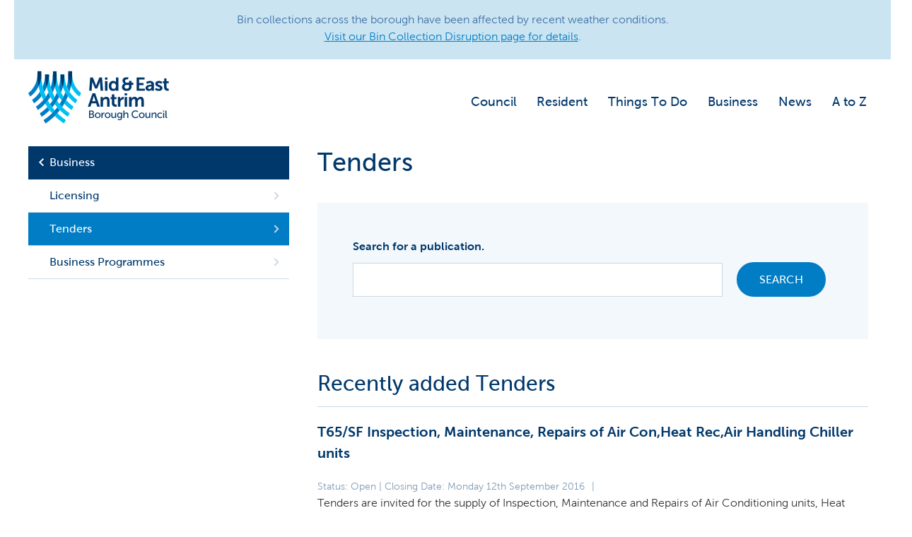

--- FILE ---
content_type: text/html; charset=UTF-8
request_url: https://www.midandeastantrim.gov.uk/business/planning/planning-reform-transfer-of-planning
body_size: 8088
content:

<!DOCTYPE html>
<html lang="en">
<head>
	<meta charset="UTF-8">
	
		<title>Planning | Mid and East Antrim Borough Council</title>
<meta name='keywords' content='Mid and East Antrim Borough Council, Mid &amp; East Antrim, Ballymena, Carrickfergus, Larne,  local, council, Northern Ireland, Borough Council, leisure centre, dog licence, recycling centre, dump' />
<meta name='description' content='Mid and East Antrim, the happiest place to live in Northern Ireland' />
<link rel='canonical' href='https://www.midandeastantrim.gov.uk/business/planning/planning-reform-transfer-of-planning' />
<!-- generated by seo_lite -->

		<!-- Open Graph for Standard Pages-->
		
	

  	<meta name="viewport" content="width=device-width, initial-scale=1.0, maximum-scale=10, user-scalable=1">

	<!-- Start cookieyes banner -->
	<script id="cookieyes" type="text/javascript" src="https://cdn-cookieyes.com/client_data/ab6cbc05627b79423b436338/script.js"></script>
	<!-- End cookieyes banner -->

	<!-- <link rel="stylesheet" href="https://www.midandeastantrim.gov.uk/dist/css/all.min.css"> -->
	<!-- <link rel="stylesheet" href="https://www.midandeastantrim.gov.uk//css/style.css"> -->
	<link type="text/css" rel="stylesheet" href="https://www.midandeastantrim.gov.uk/css/style.css?v=15" />
	

	<!-- Owl Carousel Assets -->
    <link href="https://www.midandeastantrim.gov.uk/owl-carousel/assets/owl.carousel.css" rel="stylesheet">
    <!-- <link href="../owl-carousel/owl.theme.css" rel="stylesheet"> -->
    <!-- Fonts -->
	<link type="text/css" rel="stylesheet" href="//fast.fonts.net/cssapi/7c33d75d-779a-4906-abd6-138c84b7d2a5.css"/>
	<link rel="icon" type="image/png" href="https://www.midandeastantrim.gov.uk/favicon.png" />

	<script src="//ajax.googleapis.com/ajax/libs/jquery/1.11.2/jquery.min.js"></script>
	<script src="//cdn.jsdelivr.net/jquery.validation/1.11.1/jquery.validate.min.js"></script>
	<script src="https://www.midandeastantrim.gov.uk/js/jquery.autocomplete.min.js"></script>
	<script src="https://www.midandeastantrim.gov.uk/js/fastclick.js"></script>
	<!-- <script src="https://www.midandeastantrim.gov.uk/js/owl.carousel.min.js"></script> -->
	<script src="https://www.midandeastantrim.gov.uk/dist/js/all.min.js"></script>
	<script src="https://www.midandeastantrim.gov.uk/shared/results-autocomplete"></script>
	<script>
		(function(i,s,o,g,r,a,m){i['GoogleAnalyticsObject']=r;i[r]=i[r]||function(){(i[r].q=i[r].q||[]).push(arguments)},i[r].l=1*new Date();a=s.createElement(o),
		m=s.getElementsByTagName(o)[0];a.async=1;a.src=g;m.parentNode.insertBefore(a,m)
		})(window,document,'script','//www.google-analytics.com/analytics.js','ga');

		ga('create', 'UA-61189381-1', 'auto');
		ga('send', 'pageview');
	</script>
<script type="text/javascript">
var reCAPTCHAv2_init=function(){document.reCAPTCHAv2(),window.jQuery&&window.jQuery(document).trigger("reCAPTCHAv2_init")};!function(){if(!window.___reCAPTCHAv2_init){window.___reCAPTCHAv2_init=!0,document.reCAPTCHAv2=function(a){if("undefined"!=typeof grecaptcha){void 0==a&&(a="g-recaptcha"),"string"==typeof a&&(a=window.jQuery?jQuery("."+a):document.getElementsByClassName(a)),void 0==a.length&&(a=[a]);for(var b=0;b<a.length;b++)grecaptcha.render(a[b],{sitekey:"6LdWMOApAAAAAKmyOuL6Is7NCmhjIIHEzInIqwZ_"})}};var a=document.createElement("script");a.type="text/javascript",a.async=!0,a.src="https://www.google.com/recaptcha/api.js?onload=reCAPTCHAv2_init&render=explicit&hl=en";var b=document.getElementsByTagName("script")[0];b.parentNode.insertBefore(a,b)}}();
</script></head>
<body class="bd-publications">
<div id="__ba_panel" style="position: fixed !important; bottom: 2.5vh !important;"></div>

<div class="global-container no-padding">

<div class="sitewide-bar blue">
	<div class="container">
		<p>Bin collections across the borough have been affected by recent weather conditions.<br />
 <a href="https://www.midandeastantrim.gov.uk/resident/waste-recycling/service-disruption/">Visit our Bin Collection Disruption page for details</a>.</p>

<p>  <a href="http://www.midandeastantrim.gov.uk/Storm-Bram" title="http://www.midandeastantrim.gov.uk/Storm-Bram"><b></b></a></p>

<p>  <a href="http://www.midandeastantrim.gov.uk/Storm-Bram" title="http://www.midandeastantrim.gov.uk/Storm-Bram"></a></p>

<p>  <b></b></p>
	</div>
	<!-- /.container -->
</div>
<!-- /.sitewide-bar -->


<header>
    <div class="container">
        <a class="js-skip-links js-skip-links--menu" href="#mobile-menu">mobile menu
        </a>
        <a class="js-skip-links js-skip-links--search" href="#mobile-search">mobile search</a>
        
        <div class="header-left">
			<a class="icon-logo logo logo-large" href="/" title="Go to Homepage">
				<span>Mid and East Antrim Council logo</span>
			</a>
			<a class="icon-logo logo-small" href="/">
				<span>Mid and East Antrim Council logo</span>
			</a>
        </div>
        <!-- /.header-left --> 
        
        <div class="header-right">
            <nav class="skip-content" id="mobile-menu" class="nav-main">
                <ul>
                
                    <li><a href="https://www.midandeastantrim.gov.uk/council">Council</a></li><li><a href="https://www.midandeastantrim.gov.uk/resident">Resident</a></li><li><a href="https://www.midandeastantrim.gov.uk/things-to-do">Things To Do</a></li><li><a href="https://www.midandeastantrim.gov.uk/business">Business</a></li><li><a href="https://www.midandeastantrim.gov.uk/news">News</a></li><li><a href="https://www.midandeastantrim.gov.uk/a-to-z">A to Z</a></li>
                
                    <!-- <li><a href="https://www.midandeastantrim.gov.uk/council">Council</a></li>
                    <li><a href="https://www.midandeastantrim.gov.uk/resident">Resident</a></li>
                    <li><a href="https://www.midandeastantrim.gov.uk/business">Business</a></li>
                    <li><a href="https://www.midandeastantrim.gov.uk/things-to-do">Things to Do</a></li>
                    <li><a href="https://www.midandeastantrim.gov.uk/a-to-z">A to Z</a></li> -->
                </ul>
            </nav>
            <!-- /.nav --> 

            <div class="skip-content" id="mobile-search">
                <div class="search-form">
					<form class="form-search mb-hide t-show" method="post" action="https://www.midandeastantrim.gov.uk/"  >
<div class='hiddenFields'>
<input type="hidden" name="params" value="eyJyZXN1bHRfcGFnZSI6InNlYXJjaFwvcmVzdWx0cyJ9" />
<input type="hidden" name="ACT" value="51" />
<input type="hidden" name="site_id" value="1" />
<input type="hidden" name="csrf_token" value="5d895d3b4dd5fca219dc54114bbd2866f998a470" />
</div>


					<div class="search-input">
						<label for="autocomplete-header">Search midandeastantrim.gov.uk</label>
						<div class="form-wrap">
				        	<input type="text" name="keywords" id="autocomplete-header" value="" maxlength="100" placeholder="Search midandeastantrim.gov.uk"><!--
				        	--><button type="submit" class="btn" title="Search the Mid & East Antrim website"></button>
						</div>
					</div>
					</form>
                </div>
            </div><!-- /.mobile search -->               
        </div>
        <!-- /.header-left -->    
    </div>
    <!-- /.container -->
</header>
<!-- /.header -->
</div>
<!-- <div class="global-container"> -->
<div class="global-container page-content tenders">
	<div class="grid-row">
        <div class="col-3 sidebar">
            <div class="pullout-box">
                <div class="pullout-box--header js-sidebar">
                    <h2 class="h2">Business</h2>
                </div>
                <!-- /.pullout-box--header -->
                <div class="pullout-box--inner">
                    <ul class="sidebar-nav">
                        <li><a href="https://www.midandeastantrim.gov.uk/business/licencing">Licensing</a></li>
                        <li><a href="https://www.midandeastantrim.gov.uk/business/tenders" class="active">Tenders</a></li>
                        <li><a href="https://www.midandeastantrim.gov.uk/business/business-programmes">Business Programmes</a></li>
                    </ul>
                </div>
                <!-- /.pullout-box--inner -->
            </div>
        </div><!--
		/.col-3
	 --><div class="col-2-3">
			<h1>Tenders</h1>
            <form id="publication-search" method="post" action="http://www.midandeastantrim.gov.uk/">
                <div class='hiddenFields'>
                <input type="hidden" name="params" value="eyJyZXN1bHRfcGFnZSI6InB1YmxpY2F0aW9uc1wvcmVzdWx0c1wvdGVuZGVycyJ9" />
                <input type="hidden" name="ACT" value="51" />
                <input type="hidden" name="site_id" value="1" />
                <input type="hidden" name="csrf_token" value="a6941218e99709fa02291061f58f4be83d7c6ec2" />
                </div>
                <div class="form-row">
                    <label for="keywords">Search for a publication.</label>
                    <div class="tender-col input">
                        <input type="text" name="keywords" id="publication-keywords">
                    </div><!--
                    /.col-2-3
                     --><div class="tender-col">
                        <input type="submit" class="btn" value="Search">
                    </div>
                </div>
                <!-- /.grid-row -->
            </form>
            <h2>Recently added Tenders</h2>
            <ul class="list-recent-publications">
                <li>
                    <h4>
                        <a href="http://www.midandeastantrim.gov.uk/business/tenders/t65-sf-inspection-maintenance-repairs-of-air-conheat-recair-handling-chille">T65/SF Inspection, Maintenance, Repairs of Air Con,Heat Rec,Air Handling Chiller units</a>
                    </h4>
                    <span class="publication--status">Status: Open | Closing Date: Monday 12th September 2016</span>
                    <p>Tenders are invited for the supply of Inspection, Maintenance and Repairs of Air Conditioning units, Heat Recovery units, Air Handling Units, Chiller Units and Cleaning of Supply and Extract Ductwork within Mid and East Antrim Borough Council buildings.&nbsp;</p>
                </li>
            </ul>
		</div>
		<!-- /.col-2-3 -->
	</div>
	<!-- /.grid-row -->
</div>

<!--<div class="js-cookie-bar dark" style="display:none">
	<div class="container">
		<p class="js-cookie-bar--left">We use <a href="https://www.midandeastantrim.gov.uk/privacy-and-cookies">cookies</a> on your computer or mobile device to help make this website better. You can change your cookie settings at any time. Otherwise, we'll assume you're OK to continue.</p><p class="js-cookie-bar--right"><a href="" class="btn js-cookie-bar-close">&times;&nbsp; Don't show this message again</a></p>
	</div>
</div>-->

<!-- /.js-cookie-bar -->
    <footer>
        <div class="footer-wrap">
            <div class="global-container">
                <div class="grid-row">
                    <div class="footer--contact">
                        <a class="footer-logo" href="/">
                            <span>Mid and East Antrim Council logo</span>
                        </a>
                        <span class="footer-tel">0300 124 5000</span>
                        <span><a href="mailto:enquiries@midandeastantrim.gov.uk" class="footer-email">enquiries@midandeastantrim.gov.uk</a></span>
                        <ul class="list-social">
                            <li>
                                <a href="https://x.com/mea_bc" title="Visit Mid & East Antrim's X page">
                                    <i class="ui_icon social twitter"></i>
                                </a>
                            </li>
                            <li>
                                <a href="https://www.facebook.com/MEABoroughCouncil/" title="Visit Mid & East Antrim's Facebook page">
                                    <i class="ui_icon social facebook"></i>
                                </a>
                            </li>
                            <li>
                                <a href="https://www.instagram.com/meaboroughcouncil/" title="Visit Mid & East Antrim's Instagram page">
                                    <i class="ui_icon social instagram"></i>
                                </a>
                            </li>
                        </ul>
                        <address class="small">
                            <span>Council Headquarters:</span>
                            <span>Mid and East Antrim Borough Council</span>
                            <span>1-29 Bridge Street</span>
                            <span>Ballymena</span>
                            <span>BT43 5EJ</span>
                        </address>
                    </div><!--
                    --><div class="footer--links">
                        <ul class="footer-nav">
                            <li>
                                <a href="https://www.midandeastantrim.gov.uk/resident">Resident</a>
                            </li>
                            <li>
                                <a href="https://www.midandeastantrim.gov.uk/business">Business</a>
                            </li>
                             <li>
                                <a href="https://www.midandeastantrim.gov.uk/things-to-do">Things to Do</a>
                            </li>
                            <li>
                                <a href="https://www.midandeastantrim.gov.uk/council">Council</a>
                            </li>
                            <li>
                                <a href="https://www.midandeastantrim.gov.uk/a-to-z">A - Z</a>
                            </li>
                        </ul><!--
                        --><ul class="footer-nav">
                            <li>
                                <a href="/">Home</a>
                            </li>
                            <li>
                                <a href="https://www.midandeastantrim.gov.uk/news">News</a>
                            </li>
                            <li>
                                <a href="https://www.midandeastantrim.gov.uk/events">Events</a>
                            </li>
                            <li>
                                <a href="https://www.midandeastantrim.gov.uk/contact-us">Contact us</a>
                            </li>
                        </ul>
                    </div><!--
                   
                    </div><!-- /.col-3 -->
	            	<div class="footer--gutter">
                        <div class="gutter-images">
                        	                        	<!--<div id="__ba_panel"></div>-->
                        </div><!--
                        --><div class="copy--right">
                        	&#9400; Mid &amp; East Antrim Borough Council 2016 <span>|</span><!----><a href="https://www.midandeastantrim.gov.uk/accessibility">Accessibility</a><!----><span>|</span><!----><a href="https://www.midandeastantrim.gov.uk/privacy-policy">Privacy Policy</a><!-----><span>|</span><!----><a class="cky-banner-element">Manage Cookies</a>
                        </div>
	                </div>
            </div><!-- GLOBAL-CONTAINER -->
        </div><!-- /.footer-wrap -->
    </footer>

	<script type="text/javascript">var _baTheme=0, _baUseCookies=true;</script>
	<script type="text/javascript" src="https://www.browsealoud.com/plus/scripts/3.1.0/ba.js" crossorigin="anonymous" integrity="sha256-VCrJcQdV3IbbIVjmUyF7DnCqBbWD1BcZ/1sda2KWeFc= sha384-k2OQFn+wNFrKjU9HiaHAcHlEvLbfsVfvOnpmKBGWVBrpmGaIleDNHnnCJO4z2Y2H sha512-gxDfysgvGhVPSHDTieJ/8AlcIEjFbF3MdUgZZL2M5GXXDdIXCcX0CpH7Dh6jsHLOLOjRzTFdXASWZtxO+eMgyQ=="></script>
	<script src="https://www.midandeastantrim.gov.uk/js/matchheight.min.js"></script> 
	<script src="https://www.midandeastantrim.gov.uk/owl-carousel/owl.carousel.min.js"></script>
	<script src="https://cdn.jsdelivr.net/npm/@handsfree/aa-launcher@latest/dist/aa-launcher.umd.js"> </script> 
	<script>
		document.addEventListener('DOMContentLoaded', () => {
			aaStart({
				buttonFloatPosition: 'bottom-left',
				buttonLogoColor: 'white',
				buttonBackgroundColor: 'black',
				buttonSize: '50px',
				buttonSizeMobile: '25px',
				buttonInfoSizeMobile: '0px',
				showButtonInfo: false,
				showButtonInfoMobile: false,
				originID: '3e278e08-f29a-4a2e-a3f9-967a1ab2dbcc'
			})
		})
	</script>
	<script>
		$(function(){
			var $owl = $('.home-slider')
			
			$owl.on('initialized.owl.carousel', function(event){ 
				// Do something
				//alert( 'Owl is loaded!' );
				$('.owl-item').attr('tabindex','0');
			});
	
			$owl.owlCarousel({
			    loop:true,
			    margin:0,
	            autoplay:false,
	            autoplayTimeout:5000,
				//navText : ["<a href='#'>prev</a>","<a href='#'>next</a>"],
			    responsive:{
			        0:{items:1}
			    }
			});
	        
			$('.customNextBtn').click(function() {
				$owl.trigger('next.owl.carousel', [300]);
				return false;
			})
			// Go to the previous item
			$('.customPrevBtn').click(function() {
				$owl.trigger('prev.owl.carousel', [300]);
				return false;
			})
	
	        $(document).on("click", ".js-skip-links", function() {
	         var div = $(this).attr("href");
	         if($(this).hasClass("active")) {
	             $(this).removeClass("active");
	             $(".header-right .skip-content").removeClass("active");
	         }
	         else {
	             $(".header-right .skip-content").removeClass("active");
	              $(".js-skip-links").removeClass("active");
	              $(this).toggleClass("active");
	              $(div).toggleClass("active");
	         }
	         $( '.js-secondary-nav' ).removeClass( 'active' );
	         $( '.header-right .secondary-nav .nav' ).removeClass( 'active' );
	         return false;
	        }); 

	        $(document).on("click", ".js-sidebar", function() {$('.pullout-box').toggleClass('show-nav');});

			
				$(".ff_composer").parent().validate();
			

			$.validator.addMethod("regex",function(value,element,regexp){
                var re= new RegExp(regexp);
                return this.optional(element) || re.test(value);
            },"Only Characters from A-Z");

			$(".footer--mailing-list form").validate({
	            rules: {
	                first_name: {
                        required: true,
                        regex:"^[a-zA-Z]+$" //Only Characters
	                },
				    email: {
				      required: true,
				      email: true
				    }
	     		}
			});

			if($.cookie('MEA Cookie Preferences') == undefined) {$('.js-cookie-bar').show();}
			FastClick.attach(document.body);
			if ($(".required_item")[0]){
			    $(".ff_composer").before("<p class='form-mandatory'>Fields marked with * are mandatory.</p>");
			}
		}); // Document ready
		$('.js-cookie-bar-close').click(function(e){
			$('.js-cookie-bar').hide();
			$.cookie('MEA Cookie Preferences', 'accept', { expires: 365, path: '/' });
			e.preventDefault();
		});

		


	    //});
	    //FIX ISSUE WITH LANDING PAGES WITH ICON
	     $('.vh-item .services-links').matchHeight();
	     $('.vh-item .sec-title').matchHeight();

	     //REMOVING UNWANTED CHARACTERS IN SERACH FIELD
		var text = $('#keywords').val();
		var newtext = "";
		for (var i = 0; i < text.length; i++) {
		   var c = text.charCodeAt(i);
		   if ((c == 0x9) || (c == 0xA) || (c == 0xD) || 
		       (c >= 0x20 && c <= 0xD7FF) ||
		       (c >= 0xE000 && c <= 0xFFFD)) {
		       newtext += c;
		   }
		}
		$('#keywords').val(newtext);

		
		// FIX ISSUE WITH BROWSEALOUD BUTTON POSITION
		$(function(){
		var entries = [
			{ value: "Planning", label: "Planning", data: "https://www.midandeastantrim.gov.uk/council/policies-and-documents/performance-improvement/performance-improvement-plan-self-assessment-report/self-assessment-report-2023-2024/performance-self-assessment-report-2023-2024-document/statutory-key-performance-indicators/planning" },{ value: "Planning", label: "Planning", data: "https://www.midandeastantrim.gov.uk/contact-us/get-in-touch/planning" },
			
		];

		$('#autocomplete, #keywords').autocomplete({
			lookup: entries,
			onSelect: function (suggestion) {
			window.location = suggestion.data;
			}
		});

		});
	</script>
	<!--
	<script type="text/javascript">
		(function(w, d, x, id){
		  s=d.createElement('script');
		  s.src='https://d2zasqxhmd6ne4.cloudfront.net/amazon-connect-chat-interface-client.js';
		  s.async=1;
		  s.id=id;
		  d.getElementsByTagName('head')[0].appendChild(s);
		  w[x] =  w[x] || function() { (w[x].ac = w[x].ac || []).push(arguments) };
		})(window, document, 'amazon_connect', '2102822b-259e-42bf-948e-6ebbe2dc8fbc');
		amazon_connect('styles', { openChat: { color: 'white', backgroundColor: '#00386c'}, closeChat: { color: 'white', backgroundColor: '#00386c'} });
		amazon_connect('snippetId', '[base64]');
	  </script>-->
</body>
</html>

<!DOCTYPE html>
<html lang="en">
<head>
	<meta charset="UTF-8">
	
		<title>Planning | Mid and East Antrim Borough Council</title>
<meta name='keywords' content='Mid and East Antrim Borough Council, Mid &amp; East Antrim, Ballymena, Carrickfergus, Larne,  local, council, Northern Ireland, Borough Council, leisure centre, dog licence, recycling centre, dump' />
<meta name='description' content='Mid and East Antrim, the happiest place to live in Northern Ireland' />
<link rel='canonical' href='https://www.midandeastantrim.gov.uk/business/planning/planning-reform-transfer-of-planning' />
<!-- generated by seo_lite -->

		<!-- Open Graph for Standard Pages-->
		
	

  	<meta name="viewport" content="width=device-width, initial-scale=1.0, maximum-scale=10, user-scalable=1">

	<!-- Start cookieyes banner -->
	<script id="cookieyes" type="text/javascript" src="https://cdn-cookieyes.com/client_data/ab6cbc05627b79423b436338/script.js"></script>
	<!-- End cookieyes banner -->

	<!-- <link rel="stylesheet" href="https://www.midandeastantrim.gov.uk/dist/css/all.min.css"> -->
	<!-- <link rel="stylesheet" href="https://www.midandeastantrim.gov.uk//css/style.css"> -->
	<link type="text/css" rel="stylesheet" href="https://www.midandeastantrim.gov.uk/css/style.css?v=15" />
	

	<!-- Owl Carousel Assets -->
    <link href="https://www.midandeastantrim.gov.uk/owl-carousel/assets/owl.carousel.css" rel="stylesheet">
    <!-- <link href="../owl-carousel/owl.theme.css" rel="stylesheet"> -->
    <!-- Fonts -->
	<link type="text/css" rel="stylesheet" href="//fast.fonts.net/cssapi/7c33d75d-779a-4906-abd6-138c84b7d2a5.css"/>
	<link rel="icon" type="image/png" href="https://www.midandeastantrim.gov.uk/favicon.png" />

	<script src="//ajax.googleapis.com/ajax/libs/jquery/1.11.2/jquery.min.js"></script>
	<script src="//cdn.jsdelivr.net/jquery.validation/1.11.1/jquery.validate.min.js"></script>
	<script src="https://www.midandeastantrim.gov.uk/js/jquery.autocomplete.min.js"></script>
	<script src="https://www.midandeastantrim.gov.uk/js/fastclick.js"></script>
	<!-- <script src="https://www.midandeastantrim.gov.uk/js/owl.carousel.min.js"></script> -->
	<script src="https://www.midandeastantrim.gov.uk/dist/js/all.min.js"></script>
	<script src="https://www.midandeastantrim.gov.uk/shared/results-autocomplete"></script>
	<script>
		(function(i,s,o,g,r,a,m){i['GoogleAnalyticsObject']=r;i[r]=i[r]||function(){(i[r].q=i[r].q||[]).push(arguments)},i[r].l=1*new Date();a=s.createElement(o),
		m=s.getElementsByTagName(o)[0];a.async=1;a.src=g;m.parentNode.insertBefore(a,m)
		})(window,document,'script','//www.google-analytics.com/analytics.js','ga');

		ga('create', 'UA-61189381-1', 'auto');
		ga('send', 'pageview');
	</script>
</head>
<body class="bd-publications">
<div id="__ba_panel" style="position: fixed !important; bottom: 2.5vh !important;"></div>

<div class="global-container no-padding">

<div class="sitewide-bar blue">
	<div class="container">
		<p>Bin collections across the borough have been affected by recent weather conditions.<br />
 <a href="https://www.midandeastantrim.gov.uk/resident/waste-recycling/service-disruption/">Visit our Bin Collection Disruption page for details</a>.</p>

<p>  <a href="http://www.midandeastantrim.gov.uk/Storm-Bram" title="http://www.midandeastantrim.gov.uk/Storm-Bram"><b></b></a></p>

<p>  <a href="http://www.midandeastantrim.gov.uk/Storm-Bram" title="http://www.midandeastantrim.gov.uk/Storm-Bram"></a></p>

<p>  <b></b></p>
	</div>
	<!-- /.container -->
</div>
<!-- /.sitewide-bar -->


<header>
    <div class="container">
        <a class="js-skip-links js-skip-links--menu" href="#mobile-menu">mobile menu
        </a>
        <a class="js-skip-links js-skip-links--search" href="#mobile-search">mobile search</a>
        
        <div class="header-left">
			<a class="icon-logo logo logo-large" href="/" title="Go to Homepage">
				<span>Mid and East Antrim Council logo</span>
			</a>
			<a class="icon-logo logo-small" href="/">
				<span>Mid and East Antrim Council logo</span>
			</a>
        </div>
        <!-- /.header-left --> 
        
        <div class="header-right">
            <nav class="skip-content" id="mobile-menu" class="nav-main">
                <ul>
                
                    <li><a href="https://www.midandeastantrim.gov.uk/council">Council</a></li><li><a href="https://www.midandeastantrim.gov.uk/resident">Resident</a></li><li><a href="https://www.midandeastantrim.gov.uk/things-to-do">Things To Do</a></li><li><a href="https://www.midandeastantrim.gov.uk/business">Business</a></li><li><a href="https://www.midandeastantrim.gov.uk/news">News</a></li><li><a href="https://www.midandeastantrim.gov.uk/a-to-z">A to Z</a></li>
                
                    <!-- <li><a href="https://www.midandeastantrim.gov.uk/council">Council</a></li>
                    <li><a href="https://www.midandeastantrim.gov.uk/resident">Resident</a></li>
                    <li><a href="https://www.midandeastantrim.gov.uk/business">Business</a></li>
                    <li><a href="https://www.midandeastantrim.gov.uk/things-to-do">Things to Do</a></li>
                    <li><a href="https://www.midandeastantrim.gov.uk/a-to-z">A to Z</a></li> -->
                </ul>
            </nav>
            <!-- /.nav --> 

            <div class="skip-content" id="mobile-search">
                <div class="search-form">
					<form class="form-search mb-hide t-show" method="post" action="https://www.midandeastantrim.gov.uk/"  >
<div class='hiddenFields'>
<input type="hidden" name="params" value="eyJyZXN1bHRfcGFnZSI6InNlYXJjaFwvcmVzdWx0cyJ9" />
<input type="hidden" name="ACT" value="51" />
<input type="hidden" name="site_id" value="1" />
<input type="hidden" name="csrf_token" value="5d895d3b4dd5fca219dc54114bbd2866f998a470" />
</div>


					<div class="search-input">
						<label for="autocomplete-header">Search midandeastantrim.gov.uk</label>
						<div class="form-wrap">
				        	<input type="text" name="keywords" id="autocomplete-header" value="" maxlength="100" placeholder="Search midandeastantrim.gov.uk"><!--
				        	--><button type="submit" class="btn" title="Search the Mid & East Antrim website"></button>
						</div>
					</div>
					</form>
                </div>
            </div><!-- /.mobile search -->               
        </div>
        <!-- /.header-left -->    
    </div>
    <!-- /.container -->
</header>
<!-- /.header -->
</div>
<!-- <div class="global-container"> -->
<div class="global-container page-content tenders">
	<div class="grid-row">
        <div class="col-3 sidebar">
            <div class="pullout-box">
                <div class="pullout-box--header js-sidebar">
                    <h2 class="h2">Business</h2>
                </div>
                <!-- /.pullout-box--header -->
                <div class="pullout-box--inner">
                    <ul class="sidebar-nav">
                        <li><a href="https://www.midandeastantrim.gov.uk/business/licencing">Licensing</a></li>
                        <li><a href="https://www.midandeastantrim.gov.uk/business/tenders" class="active">Tenders</a></li>
                        <li><a href="https://www.midandeastantrim.gov.uk/business/business-programmes">Business Programmes</a></li>
                    </ul>
                </div>
                <!-- /.pullout-box--inner -->
            </div>
        </div><!--
		/.col-3
	 --><div class="col-2-3">
			<h1>Tenders</h1>
            <form id="publication-search" method="post" action="http://www.midandeastantrim.gov.uk/">
                <div class='hiddenFields'>
                <input type="hidden" name="params" value="eyJyZXN1bHRfcGFnZSI6InB1YmxpY2F0aW9uc1wvcmVzdWx0c1wvdGVuZGVycyJ9" />
                <input type="hidden" name="ACT" value="51" />
                <input type="hidden" name="site_id" value="1" />
                <input type="hidden" name="csrf_token" value="a6941218e99709fa02291061f58f4be83d7c6ec2" />
                </div>
                <div class="form-row">
                    <label for="keywords">Search for a publication.</label>
                    <div class="tender-col input">
                        <input type="text" name="keywords" id="publication-keywords">
                    </div><!--
                    /.col-2-3
                     --><div class="tender-col">
                        <input type="submit" class="btn" value="Search">
                    </div>
                </div>
                <!-- /.grid-row -->
            </form>
            <h2>Recently added Tenders</h2>
            <ul class="list-recent-publications">
                <li>
                    <h4>
                        <a href="http://www.midandeastantrim.gov.uk/business/tenders/t65-sf-inspection-maintenance-repairs-of-air-conheat-recair-handling-chille">T65/SF Inspection, Maintenance, Repairs of Air Con,Heat Rec,Air Handling Chiller units</a>
                    </h4>
                    <span class="publication--status">Status: Open | Closing Date: Monday 12th September 2016</span>
                    <p>Tenders are invited for the supply of Inspection, Maintenance and Repairs of Air Conditioning units, Heat Recovery units, Air Handling Units, Chiller Units and Cleaning of Supply and Extract Ductwork within Mid and East Antrim Borough Council buildings.&nbsp;</p>
                </li>
            </ul>
		</div>
		<!-- /.col-2-3 -->
	</div>
	<!-- /.grid-row -->
</div>

<!--<div class="js-cookie-bar dark" style="display:none">
	<div class="container">
		<p class="js-cookie-bar--left">We use <a href="https://www.midandeastantrim.gov.uk/privacy-and-cookies">cookies</a> on your computer or mobile device to help make this website better. You can change your cookie settings at any time. Otherwise, we'll assume you're OK to continue.</p><p class="js-cookie-bar--right"><a href="" class="btn js-cookie-bar-close">&times;&nbsp; Don't show this message again</a></p>
	</div>
</div>-->

<!-- /.js-cookie-bar -->
    <footer>
        <div class="footer-wrap">
            <div class="global-container">
                <div class="grid-row">
                    <div class="footer--contact">
                        <a class="footer-logo" href="/">
                            <span>Mid and East Antrim Council logo</span>
                        </a>
                        <span class="footer-tel">0300 124 5000</span>
                        <span><a href="mailto:enquiries@midandeastantrim.gov.uk" class="footer-email">enquiries@midandeastantrim.gov.uk</a></span>
                        <ul class="list-social">
                            <li>
                                <a href="https://x.com/mea_bc" title="Visit Mid & East Antrim's X page">
                                    <i class="ui_icon social twitter"></i>
                                </a>
                            </li>
                            <li>
                                <a href="https://www.facebook.com/MEABoroughCouncil/" title="Visit Mid & East Antrim's Facebook page">
                                    <i class="ui_icon social facebook"></i>
                                </a>
                            </li>
                            <li>
                                <a href="https://www.instagram.com/meaboroughcouncil/" title="Visit Mid & East Antrim's Instagram page">
                                    <i class="ui_icon social instagram"></i>
                                </a>
                            </li>
                        </ul>
                        <address class="small">
                            <span>Council Headquarters:</span>
                            <span>Mid and East Antrim Borough Council</span>
                            <span>1-29 Bridge Street</span>
                            <span>Ballymena</span>
                            <span>BT43 5EJ</span>
                        </address>
                    </div><!--
                    --><div class="footer--links">
                        <ul class="footer-nav">
                            <li>
                                <a href="https://www.midandeastantrim.gov.uk/resident">Resident</a>
                            </li>
                            <li>
                                <a href="https://www.midandeastantrim.gov.uk/business">Business</a>
                            </li>
                             <li>
                                <a href="https://www.midandeastantrim.gov.uk/things-to-do">Things to Do</a>
                            </li>
                            <li>
                                <a href="https://www.midandeastantrim.gov.uk/council">Council</a>
                            </li>
                            <li>
                                <a href="https://www.midandeastantrim.gov.uk/a-to-z">A - Z</a>
                            </li>
                        </ul><!--
                        --><ul class="footer-nav">
                            <li>
                                <a href="/">Home</a>
                            </li>
                            <li>
                                <a href="https://www.midandeastantrim.gov.uk/news">News</a>
                            </li>
                            <li>
                                <a href="https://www.midandeastantrim.gov.uk/events">Events</a>
                            </li>
                            <li>
                                <a href="https://www.midandeastantrim.gov.uk/contact-us">Contact us</a>
                            </li>
                        </ul>
                    </div><!--
                   
                    </div><!-- /.col-3 -->
	            	<div class="footer--gutter">
                        <div class="gutter-images">
                        	                        	<!--<div id="__ba_panel"></div>-->
                        </div><!--
                        --><div class="copy--right">
                        	&#9400; Mid &amp; East Antrim Borough Council 2016 <span>|</span><!----><a href="https://www.midandeastantrim.gov.uk/accessibility">Accessibility</a><!----><span>|</span><!----><a href="https://www.midandeastantrim.gov.uk/privacy-policy">Privacy Policy</a><!-----><span>|</span><!----><a class="cky-banner-element">Manage Cookies</a>
                        </div>
	                </div>
            </div><!-- GLOBAL-CONTAINER -->
        </div><!-- /.footer-wrap -->
    </footer>

	<script type="text/javascript">var _baTheme=0, _baUseCookies=true;</script>
	<script type="text/javascript" src="https://www.browsealoud.com/plus/scripts/3.1.0/ba.js" crossorigin="anonymous" integrity="sha256-VCrJcQdV3IbbIVjmUyF7DnCqBbWD1BcZ/1sda2KWeFc= sha384-k2OQFn+wNFrKjU9HiaHAcHlEvLbfsVfvOnpmKBGWVBrpmGaIleDNHnnCJO4z2Y2H sha512-gxDfysgvGhVPSHDTieJ/8AlcIEjFbF3MdUgZZL2M5GXXDdIXCcX0CpH7Dh6jsHLOLOjRzTFdXASWZtxO+eMgyQ=="></script>
	<script src="https://www.midandeastantrim.gov.uk/js/matchheight.min.js"></script> 
	<script src="https://www.midandeastantrim.gov.uk/owl-carousel/owl.carousel.min.js"></script>
	<script src="https://cdn.jsdelivr.net/npm/@handsfree/aa-launcher@latest/dist/aa-launcher.umd.js"> </script> 
	<script>
		document.addEventListener('DOMContentLoaded', () => {
			aaStart({
				buttonFloatPosition: 'bottom-left',
				buttonLogoColor: 'white',
				buttonBackgroundColor: 'black',
				buttonSize: '50px',
				buttonSizeMobile: '25px',
				buttonInfoSizeMobile: '0px',
				showButtonInfo: false,
				showButtonInfoMobile: false,
				originID: '3e278e08-f29a-4a2e-a3f9-967a1ab2dbcc'
			})
		})
	</script>
	<script>
		$(function(){
			var $owl = $('.home-slider')
			
			$owl.on('initialized.owl.carousel', function(event){ 
				// Do something
				//alert( 'Owl is loaded!' );
				$('.owl-item').attr('tabindex','0');
			});
	
			$owl.owlCarousel({
			    loop:true,
			    margin:0,
	            autoplay:false,
	            autoplayTimeout:5000,
				//navText : ["<a href='#'>prev</a>","<a href='#'>next</a>"],
			    responsive:{
			        0:{items:1}
			    }
			});
	        
			$('.customNextBtn').click(function() {
				$owl.trigger('next.owl.carousel', [300]);
				return false;
			})
			// Go to the previous item
			$('.customPrevBtn').click(function() {
				$owl.trigger('prev.owl.carousel', [300]);
				return false;
			})
	
	        $(document).on("click", ".js-skip-links", function() {
	         var div = $(this).attr("href");
	         if($(this).hasClass("active")) {
	             $(this).removeClass("active");
	             $(".header-right .skip-content").removeClass("active");
	         }
	         else {
	             $(".header-right .skip-content").removeClass("active");
	              $(".js-skip-links").removeClass("active");
	              $(this).toggleClass("active");
	              $(div).toggleClass("active");
	         }
	         $( '.js-secondary-nav' ).removeClass( 'active' );
	         $( '.header-right .secondary-nav .nav' ).removeClass( 'active' );
	         return false;
	        }); 

	        $(document).on("click", ".js-sidebar", function() {$('.pullout-box').toggleClass('show-nav');});

			
				$(".ff_composer").parent().validate();
			

			$.validator.addMethod("regex",function(value,element,regexp){
                var re= new RegExp(regexp);
                return this.optional(element) || re.test(value);
            },"Only Characters from A-Z");

			$(".footer--mailing-list form").validate({
	            rules: {
	                first_name: {
                        required: true,
                        regex:"^[a-zA-Z]+$" //Only Characters
	                },
				    email: {
				      required: true,
				      email: true
				    }
	     		}
			});

			if($.cookie('MEA Cookie Preferences') == undefined) {$('.js-cookie-bar').show();}
			FastClick.attach(document.body);
			if ($(".required_item")[0]){
			    $(".ff_composer").before("<p class='form-mandatory'>Fields marked with * are mandatory.</p>");
			}
		}); // Document ready
		$('.js-cookie-bar-close').click(function(e){
			$('.js-cookie-bar').hide();
			$.cookie('MEA Cookie Preferences', 'accept', { expires: 365, path: '/' });
			e.preventDefault();
		});

		


	    //});
	    //FIX ISSUE WITH LANDING PAGES WITH ICON
	     $('.vh-item .services-links').matchHeight();
	     $('.vh-item .sec-title').matchHeight();

	     //REMOVING UNWANTED CHARACTERS IN SERACH FIELD
		var text = $('#keywords').val();
		var newtext = "";
		for (var i = 0; i < text.length; i++) {
		   var c = text.charCodeAt(i);
		   if ((c == 0x9) || (c == 0xA) || (c == 0xD) || 
		       (c >= 0x20 && c <= 0xD7FF) ||
		       (c >= 0xE000 && c <= 0xFFFD)) {
		       newtext += c;
		   }
		}
		$('#keywords').val(newtext);

		
		// FIX ISSUE WITH BROWSEALOUD BUTTON POSITION
		$(function(){
		var entries = [
			{ value: "Planning", label: "Planning", data: "https://www.midandeastantrim.gov.uk/council/policies-and-documents/performance-improvement/performance-improvement-plan-self-assessment-report/self-assessment-report-2023-2024/performance-self-assessment-report-2023-2024-document/statutory-key-performance-indicators/planning" },{ value: "Planning", label: "Planning", data: "https://www.midandeastantrim.gov.uk/contact-us/get-in-touch/planning" },
			
		];

		$('#autocomplete, #keywords').autocomplete({
			lookup: entries,
			onSelect: function (suggestion) {
			window.location = suggestion.data;
			}
		});

		});
	</script>
	<!--
	<script type="text/javascript">
		(function(w, d, x, id){
		  s=d.createElement('script');
		  s.src='https://d2zasqxhmd6ne4.cloudfront.net/amazon-connect-chat-interface-client.js';
		  s.async=1;
		  s.id=id;
		  d.getElementsByTagName('head')[0].appendChild(s);
		  w[x] =  w[x] || function() { (w[x].ac = w[x].ac || []).push(arguments) };
		})(window, document, 'amazon_connect', '2102822b-259e-42bf-948e-6ebbe2dc8fbc');
		amazon_connect('styles', { openChat: { color: 'white', backgroundColor: '#00386c'}, closeChat: { color: 'white', backgroundColor: '#00386c'} });
		amazon_connect('snippetId', '[base64]');
	  </script>-->
</body>
</html>



--- FILE ---
content_type: text/css
request_url: https://www.midandeastantrim.gov.uk/css/style.css?v=15
body_size: 17242
content:

@charset "UTF-8";abbr,address,article,aside,audio,b,blockquote,body,canvas,caption,cite,code,dd,del,details,dfn,div,dl,dt,em,fieldset,figcaption,figure,footer,form,h1,h2,h3,h4,h5,h6,header,hgroup,html,i,iframe,img,ins,kbd,label,legend,li,mark,menu,nav,object,ol,p,pre,q,samp,section,small,span,strong,sub,summary,sup,table,tbody,td,tfoot,th,thead,time,tr,ul,var,video{margin:0;padding:0;border:0;outline:0;font-size:100%;vertical-align:baseline;background:0 0;font-weight:400}body{line-height:1.6}article,aside,details,figcaption,figure,footer,header,hgroup,menu,nav,section{display:block}nav ul{list-style:none}blockquote,q{quotes:none}blockquote:after,blockquote:before,q:after,q:before{content:none}a{margin:0;padding:0;font-size:100%;vertical-align:baseline;background:0 0}ins{background-color:#ff9;color:#000;text-decoration:none}mark{background-color:#ff9;color:#000;font-style:italic;font-weight:700}del{text-decoration:line-through}abbr[title],dfn[title]{border-bottom:1px dotted;cursor:help}table{border-collapse:collapse;border-spacing:0}hr{display:block;height:1px;border:0;border-top:1px solid #ccc;margin:1em 0;padding:0}input,select{vertical-align:middle}*{box-sizing:border-box}img{max-width:100%;height:auto!important}.sp-0{margin-bottom:0}.sp-xs{margin-bottom:5px;margin-bottom:.31rem}.sp-s{margin-bottom:10px;margin-bottom:.63rem}.sp{margin-bottom:20px;margin-bottom:1.25rem}.sp-m{margin-bottom:30px;margin-bottom:1.875rem}.sp-l{margin-bottom:60px;margin-bottom:3.75rem}.sp-xl{margin-bottom:75px;margin-bottom:4.69rem}.sp-xxl{margin-bottom:120px;margin-bottom:7.5rem}.container{margin:0 auto;width:100%;padding:0}.grid-row{margin-left:0;margin-right:0}@media screen and (min-width:600px){.grid-row{margin-left:-20px;margin-right:-20px}}.col-2{display:inline-block;vertical-align:top;width:100%}@media screen and (min-width:600px){.col-2{max-width:50%;padding:0 20px}}.col-3{display:inline-block;vertical-align:top;width:100%}@media screen and (min-width:600px){.col-3{max-width:50%;padding:0 20px}}@media screen and (min-width:1050px){.col-3{max-width:33%}}.col-2-3{display:inline-block;vertical-align:top;width:100%;padding:0 20px}@media screen and (min-width:1050px){.col-2-3{max-width:66%}}.col-4{display:inline-block;vertical-align:top;width:100%}@media screen and (min-width:600px){.col-4{max-width:50%;padding:0 20px}}@media screen and (min-width:1050px){.col-4{max-width:25%}}.icon,a[target=_blank]:after{background-image:url(../../images/icons/sprite.png)}.icon-logo{background-image:url(../../images/icons/new-mea-logo.svg);background-size:100%;background-repeat:no-repeat}.icon-logo.logo-small{background-position:0 -80px;width:151px;height:65px;display:inline-block}@media screen and (min-width:874px){.icon-logo.logo-small{display:none}}.icon-logo.logo{background-position:0 0;width:200px;height:75px;display:none}@media screen and (min-width:874px){.icon-logo.logo{display:inline-block}}@media (min--moz-device-pixel-ratio:1.5),(-webkit-min-device-pixel-ratio:1.5),(min-device-pixel-ratio:1.5),(min-resolution:1.5dppx){.icon,a[target=_blank]:after{background-image:url(../../images/icons/sprite@2x.png);background-size:229px 299px}.icon-logo{background-image:url(../../images/icons/new-mea-logo.svg);background-size:100%}}.icon.menu,a.menu[target=_blank]:after{background-position:-2px -2px;background-repeat:no-repeat;overflow:hidden;display:block;width:14px;height:10px;float:right}.ui_icon{background-image:url(../images/icons/new-sprite.svg);background-size:auto;background-repeat:no-repeat;display:block}.ui_icon.social{width:35px;height:35px}.ui_icon.social.twitter{background-position:0 -105px}.ui_icon.social.facebook{background-position:-45px -105px}.ui_icon.social.instagram{background-position:-90px -105px}h1,ol,p,table,ul{margin-bottom:30px;margin-bottom:1.875rem}h2,h3,h4 h5,h6{margin-bottom:20px;margin-bottom:1.25rem}.heading-one{font-family:"Museo Sans W01_500";font-size:28px;font-size:1.75rem;margin-bottom:30px;margin-bottom:1.875rem}@media screen and (min-width:714px){.heading-one{font-size:36px;font-size:2.25rem}}.homepage-header .heading-one{font-family:"Museo Sans W01_300"}.h1,h1{font-family:"Museo Sans W01_500";font-size:28px;font-size:1.75rem;margin-bottom:30px;margin-bottom:1.875rem;color:#00386c}@media screen and (min-width:714px){.h1,h1{font-size:36px;font-size:2.25rem}}.homepage-header .h1,.homepage-header h1{font-family:"Museo Sans W01_300"}.heading-two{margin-bottom:20px;margin-bottom:1.25rem;font-family:"Museo Sans W01_500";font-size:30px;font-size:1.875rem}.h2,h2{margin-bottom:20px;margin-bottom:1.25rem;font-family:"Museo Sans W01_500";font-size:30px;font-size:1.875rem;margin-bottom:20px;margin-bottom:1.25rem;color:#00386c}.heading-three{font-family:"Museo Sans W01_500";font-size:24px;font-size:1.5rem}h3,h4,h5,h6{font-family:"Museo Sans W01_500";font-size:24px;font-size:1.5rem;color:#00386c;margin-bottom:20px;margin-bottom:1.25rem}h3.underline,h4.underline,h5.underline,h6.underline{padding-bottom:16px;padding-bottom:1rem;margin-bottom:20px;margin-bottom:1.25rem}h3 a,h4 a,h5 a,h6 a{color:#00386c}.heading-min,.pullout-box .heading-min{font-family:"Museo Sans W01_500";font-size:1em;border:none;margin-bottom:20px;margin-bottom:1.25rem;padding:0}.hr,.pullout-box h1,.pullout-box h2,.pullout-box h3,.pullout-box h4,.pullout-box h5,.pullout-box h6,.section-links>li:after,h3.underline,h4.underline,h5.underline,h6.underline,hr{border:none;border-bottom:2px solid #eee;margin-bottom:30px;margin-bottom:1.875rem}.hr.invisible,.pullout-box h1.invisible,.pullout-box h2.invisible,.pullout-box h3.invisible,.pullout-box h4.invisible,.pullout-box h5.invisible,.pullout-box h6.invisible,.section-links>li.invisible:after,h3.invisible.underline,h4.invisible.underline,h5.invisible.underline,h6.invisible.underline,hr.invisible{visibility:hidden}.hr.hr-thin,.pullout-box h1.hr-thin,.pullout-box h2.hr-thin,.pullout-box h3.hr-thin,.pullout-box h4.hr-thin,.pullout-box h5.hr-thin,.pullout-box h6.hr-thin,.section-links>li.hr-thin:after,h3.hr-thin.underline,h4.hr-thin.underline,h5.hr-thin.underline,h6.hr-thin.underline,hr.hr-thin{border-width:1px}b,strong{font-family:"Museo Sans W01_700"}li,p,td,th{font-size:16px;font-size:1rem;-webkit-font-smoothing:antialiased;-moz-osx-font-smoothing:grayscale;font-family:"Museo Sans W01_300"}.breadcrumb{color:#fff;margin-bottom:20px;margin-bottom:1.25rem}.breadcrumb li{display:inline;margin-right:.4em}.breadcrumb li{margin-right:0}.breadcrumb li:last-child:after{display:none}.breadcrumb li:after{content:' › '}.breadcrumb a{color:#fff}ul#search-result-spec li h4{margin-bottom:0}ul#search-result-spec li .ex-sml{font-size:14px;margin:0;padding:0;color:#7f9cb6}table thead{background-color:#00386c;color:#fff;font-family:"Museo Sans W01_500"}table th{text-align:left;font-family:"Museo Sans W01_500";color:#fff;background-color:#00386c}table td,table th{border-bottom:1px solid #ccd8e2;padding:.8em}table td{color:#333;font-family:"Museo Sans W01_300"}.councillor-party{font-size:18px;font-size:1.125rem;font-family:"Museo Sans W01_500";font-weight:400;display:block;font-size:18px;font-size:1.125rem}.icon.twitter,a.twitter[target=_blank]:after{background-position:-2px -70px;background-repeat:no-repeat;overflow:hidden;display:block;width:24px;height:19px;display:inline-block}.icon.facebook,a.facebook[target=_blank]:after{background-position:-2px -116px;background-repeat:no-repeat;overflow:hidden;display:block;width:21px;height:21px;display:inline-block}.icon.youtube,a.youtube[target=_blank]:after{background-position:-2px -93px;background-repeat:no-repeat;overflow:hidden;display:block;width:24px;height:19px;display:inline-block}.icon.search,a.search[target=_blank]:after{background-position:-2px -50px;background-repeat:no-repeat;overflow:hidden;display:block;width:16px;height:16px;display:inline-block;position:relative;top:3px}.glow{background:#fff;border:5px solid rgba(199,223,243,.23);border-radius:3px}.bin_purchase_form{padding:0;background:#fff;border:none!important;border-radius:0;margin-bottom:0;margin-bottom:0}input[type=email],input[type=number],input[type=search],input[type=tel],input[type=text],input[type=url],textarea{font-family:"Museo Sans W01_500";font-size:15px;font-size:.9375rem;color:#00386c;padding:1em 1.2em;-webkit-font-smoothing:antialiased;-moz-osx-font-smoothing:grayscale;border:none}input[type=email]:focus,input[type=number]:focus,input[type=search]:focus,input[type=tel]:focus,input[type=text]:focus,input[type=url]:focus,textarea:focus{outline:0}.form-wrap input[type=email],.form-wrap input[type=number],.form-wrap input[type=search],.form-wrap input[type=tel],.form-wrap input[type=text],.form-wrap input[type=url],.form-wrap textarea{border:none}.form-row input[type=email],.form-row input[type=number],.form-row input[type=search],.form-row input[type=tel],.form-row input[type=text],.form-row input[type=url],.form-row textarea,.unit input[type=email],.unit input[type=number],.unit input[type=search],.unit input[type=tel],.unit input[type=text],.unit input[type=url],.unit textarea{padding:1em;display:block;width:100%}.form-row input[type=email]:focus,.form-row input[type=number]:focus,.form-row input[type=search]:focus,.form-row input[type=tel]:focus,.form-row input[type=text]:focus,.form-row input[type=url]:focus,.form-row textarea:focus,.unit input[type=email]:focus,.unit input[type=number]:focus,.unit input[type=search]:focus,.unit input[type=tel]:focus,.unit input[type=text]:focus,.unit input[type=url]:focus,.unit textarea:focus{border-color:rgba(90,161,220,.23)}input[type=submit]{text-transform:uppercase;min-width:125px}@media screen and (min-width:880px){.ch-header{width:55%}}.btn,.page-content form input[type=submit]{font-family:"Museo Sans W01_500";font-size:14px;font-size:.875rem;color:#fff;background:#007dc5;border:none;padding:1em 1.2em;border-radius:2px;cursor:pointer;border-radius:56px;-webkit-font-smoothing:antialiased;-moz-osx-font-smoothing:grayscale;text-decoration:none;-webkit-appearance:none}@media screen and (min-width:768px){.btn,.page-content form input[type=submit]{font-size:16px;font-size:1rem}}.btn.btn-full,.page-content form input.btn-full[type=submit]{width:100%;display:block;text-align:center}.btn.btn-small,.page-content form input.btn-small[type=submit]{padding:.8em 1.2em}.btn:hover,.page-content form input:hover[type=submit]{background:#006aa6}.btn:focus,.page-content form input:focus[type=submit]{background-color:#ffbf47;border-color:#ffbf47;outline:3px solid #ffbf47}.dark .btn,.dark .page-content form input[type=submit],.page-content form .dark input[type=submit]{background:#fff;color:#007dc5;border:2px solid #fff}.dark .btn:hover,.dark .page-content form input:hover[type=submit],.page-content form .dark input:hover[type=submit]{color:#fff;background:0 0}a[target=_blank]:after{content:'';background-position:-2px -33px;background-repeat:no-repeat;overflow:hidden;display:block;width:13px;height:13px;display:inline-block;margin-left:.1em}.downloads-list a[target=_blank]:after{display:none}span.btn a[target=_blank]{color:#fff;text-decoration:none}span.btn a[target=_blank]:after{background-position:-2px -16px;background-repeat:no-repeat;overflow:hidden;display:block;width:13px;height:13px;display:inline-block;margin-left:.6em}.form-wrap{background:#fff;border:5px solid rgba(199,223,243,.23);border-radius:3px;padding:.3em}.autocomplete-suggestions{display:none}@media screen and (min-width:768px){.autocomplete-suggestions{display:block;width:100%!important;background:#fff;box-shadow:0 3px 6px rgba(0,0,0,.1);border-radius:2px;max-width:370px;overflow:hidden;overflow-y:scroll;margin-top:-25px;margin-left:-5px;padding-top:25px}}.autocomplete-suggestion{padding:1em;color:#7f9cb6;border-bottom:solid 1px #e5ebf0;display:block}.autocomplete-suggestion:last-of-type{border-bottom:none}.autocomplete-suggestion.autocomplete-selected{background:rgba(199,223,243,.23);cursor:pointer;border-radius:2px;color:#007dc5}.bd-home .autocomplete-suggestions{max-width:580px!important;margin-left:0}.search-form .form-wrap{width:370px}.search-form .form-wrap input[type=search],.search-form .form-wrap input[type=text]{text-align:left;width:100%;border-radius:55px;height:50px;padding:5px 5px 5px 30px!important}::-webkit-input-placeholder{color:#7f9cb6}::-moz-placeholder{color:#7f9cb6}:-ms-input-placeholder{color:#7f9cb6}:-moz-placeholder{color:#7f9cb6}.getting-things-done.col-3{max-width:none}@media screen and (min-width:410px){.getting-things-done.col-3 ul{column-count:2}}@media screen and (min-width:600px){.getting-things-done.col-3 ul{column-count:3}}@media screen and (min-width:1050px){.getting-things-done.col-3{max-width:33%;margin-top:-1.6em}.getting-things-done.col-3 ul{column-count:auto}}@media screen and (min-width:1050px){.upcoming-events.col-3{max-width:33%}}.pullout-box{margin-bottom:30px;margin-bottom:1.875rem}.bd-publications .pullout-box hr,.bd-publications .pullout-box p{margin-bottom:20px;margin-bottom:1.25rem}.bd-publications .pullout-box .heading-min{margin-bottom:10px;margin-bottom:.63rem}.pullout-box .heading-min{padding-top:20px}.pullout-box ul{margin-bottom:0}.bd-home .pullout-box ul{margin-bottom:20px;margin-bottom:1.25rem}.pullout-box h1,.pullout-box h3,.pullout-box h4,.pullout-box h5,.pullout-box h6{font-family:"Museo Sans W01_500";font-size:24px;font-size:1.5rem;padding-bottom:16px;margin-bottom:20px;margin-bottom:1.25rem}.pullout-box h2{margin-bottom:20px;margin-bottom:1.25rem;font-family:"Museo Sans W01_500";font-size:30px;font-size:1.875rem;padding-bottom:23px;margin-bottom:20px;margin-bottom:1.25rem}.pullout-box ul{list-style-type:none}.pullout-box ul li{margin-bottom:10px;margin-bottom:.63rem}.pullout-box{animation:all .4s cubic-bezier(.77,0,.175,1)}@media screen and (min-width:1045px){.pullout-box{padding-top:.8em;padding-top:1em}}.pullout-box--header{background-color:#00386c;padding:0;border-bottom:solid 1px transparent;position:relative}@media screen and (min-width:1045px){.pullout-box--header:before{content:'';display:block;width:12px;height:12px;background:url(../images/icons/pullout-box-left-arrow.svg);background-repeat:no-repeat;position:absolute;left:15px;top:50%;margin-top:-6px}}.pullout-box--header .h2{display:block;width:100%;text-decoration:none;color:#fff!important;font-size:1em;line-height:24px;margin-bottom:0;margin-left:0!important;padding:11px 30px;cursor:pointer;border:none;position:relative}@media screen and (max-width:1045px){.pullout-box--header .h2.mobile-hide{display:none;visibility:hidden;padding:0!important;margin:0}}.pullout-box--header .h2 a{text-decoration:none!important;color:#fff!important}.pullout-box--header .current-page{display:none;position:relative}@media screen and (max-width:1045px){.pullout-box--header .current-page{background-color:#007dc5;display:block;width:100%;text-decoration:none;color:#fff!important;font-size:18px;line-height:1.1;margin-bottom:0;padding:17px 20px;cursor:pointer;border:none;margin-top:-20px}}@media screen and (max-width:1045px){.pullout-box--header .current-page:after{content:'';width:12px;height:15px;background:url(../images/icons/current-page-arrow.svg);background-size:auto;background-position:-5px 0;background-repeat:no-repeat;position:absolute;right:20px;top:50%;margin-top:-7px}}.pullout-box--inner .sidebar-nav{display:block}.pullout-box--inner .sidebar-nav li{margin:0;border-bottom:solid 1px #ccd8e2}.pullout-box--inner .sidebar-nav li a{color:#00386c;text-decoration:none;display:block;width:100%;padding:11px 20px;position:relative;cursor:pointer;font-size:16px;font-size:1em;font-family:"Museo Sans W01_500"}@media screen and (min-width:768px){.pullout-box--inner .sidebar-nav li a{padding:11px 30px}}@media screen and (min-width:1045px){.pullout-box--inner .sidebar-nav li a:after{content:'';display:block;width:12px;height:12px;background:url(../images/icons/pullout-box-right-arrow.svg);background-repeat:no-repeat;position:absolute;right:10px;top:50%;margin-top:-6px}}.pullout-box--inner .sidebar-nav li a.current,.pullout-box--inner .sidebar-nav li a:hover{background-color:#f2f8fc}.pullout-box--inner .sidebar-nav li a.active{color:#fff;background-color:#007dc5}.pullout-box--inner .sidebar-nav li.mobile-back{display:none}@media screen and (max-width:1045px){.pullout-box--inner .sidebar-nav li.mobile-back{background-color:#7f9cb6;display:block}.pullout-box--inner .sidebar-nav li.mobile-back a{color:#fff;padding-left:30px}.pullout-box--inner .sidebar-nav li.mobile-back a:before{content:'';display:block;width:12px;height:12px;background:url(../images/icons/pullout-box-left-arrow.svg);background-repeat:no-repeat;position:absolute;left:15px;top:50%;margin-top:-6px}.pullout-box--inner .sidebar-nav li.mobile-back a:hover{background-color:#007dc5}}.pullout-box--inner .sidebar-nav li ul{display:none!important}.pullout-box--inner .sidebar-nav li ul li{margin:0;border-bottom:solid 1px #ccd8e2}.pullout-box--inner .sidebar-nav li ul li:first-of-type{border-top:solid 1px #ccd8e2}.pullout-box--inner .sidebar-nav li ul li:last-of-type{border-color:transparent}.pullout-box--inner .sidebar-nav li ul li.active,.pullout-box--inner .sidebar-nav li ul li.current,.pullout-box--inner .sidebar-nav li ul li:hover{background-color:#f2f8fc}.pullout-box--inner .sidebar-nav li ul li a{color:#00386c;text-decoration:none;display:block;width:100%;padding:11px 20px;position:relative;cursor:pointer;font-size:14px;font-family:"Museo Sans W01_500"}@media screen and (min-width:768px){.pullout-box--inner .sidebar-nav li ul li a{padding:11px 30px}}@media screen and (min-width:1045px){.pullout-box--inner .sidebar-nav li ul li a:after{content:'';display:block;width:12px;height:12px;background:url(../images/icons/pullout-box-right-arrow.svg);background-repeat:no-repeat;position:absolute;right:10px;top:50%;margin-top:-6px}}.pullout-box--inner .sidebar-nav li ul li a.active,.pullout-box--inner .sidebar-nav li ul li a.current,.pullout-box--inner .sidebar-nav li ul li a:hover{color:#00386c!important;background-color:#f2f8fc}.pullout-box--inner .sidebar-nav li.active{background-color:#f2f8fc}.pullout-box--inner .sidebar-nav li.active ul{display:block!important}.pullout-box--inner .sidebar-nav li.active ul li a:hover{text-decoration:underline}.pullout-box--inner .sidebar-nav li.active ul li ul li a{padding-left:50px}@media screen and (max-width:1045px){.pullout-box--inner .sidebar-nav{display:none}}.pullout-box.show-nav .sidebar-nav{display:block}@media screen and (max-width:1045px){.show-nav .pullout-box--header:after{content:'';background:url(../images/icons/current-page-arrow.svg);background-size:auto;background-position:0 -17px;width:14px;height:12px;top:50%;margin-top:-7px}}@media screen and (max-width:1045px){.pullout-box--header:after{content:'';background:url(../images/icons/current-page-arrow.svg);background-size:auto;background-position:0 -17px;width:14px;height:12px;top:50%;margin-top:-7px}}.section-links{color:#7f9cb6;margin-bottom:30px;margin-bottom:1.875rem}.section-links h2,.section-links h3,.section-links h4,.section-links h5,.section-links h6{font-family:"Museo Sans W01_500";font-size:24px;font-size:1.5rem;margin-bottom:10px;margin-bottom:.63rem}.section-links h2 a,.section-links h3 a,.section-links h4 a,.section-links h5 a,.section-links h6 a{color:#00386c}.section-links>li{margin-bottom:20px;margin-bottom:1.25rem;position:relative}@media screen and (min-width:600px){.section-links>li{min-height:9em}}.section-links>li:after{content:'';bottom:0;left:20px;right:20px;position:absolute;border-width:1px;margin-bottom:0}.section-links ul li{display:inline;margin-right:.4em}.section-links p,.section-links ul{margin-bottom:20px;margin-bottom:1.25rem}.form-row{margin-bottom:20px;margin-bottom:1.25rem}.info-box{padding:1.6em;background:rgba(199,223,243,.23);border:5px solid rgba(195,221,242,.23);font-size:19px;font-size:1.1875rem;overflow:hidden;border-radius:3px;margin-bottom:30px;margin-bottom:1.875rem}.info-box p{margin-bottom:0}.page-content form input[type=email],.page-content form input[type=number],.page-content form input[type=search],.page-content form input[type=tel],.page-content form input[type=text],.page-content form input[type=url],.page-content form textarea{width:100%;border:1px solid #ccd8e2;color:#00386c}.page-content form input[type=email]:focus,.page-content form input[type=number]:focus,.page-content form input[type=search]:focus,.page-content form input[type=tel]:focus,.page-content form input[type=text]:focus,.page-content form input[type=url]:focus,.page-content form textarea:focus{border-color:#007dc5;box-shadow:0 0 0 3px rgba(0,125,197,.1)}.page-content form h2{margin-bottom:20px;margin-bottom:1.25rem}.page-content form label{font-family:"Museo Sans W01_700";font-size:16px;font-size:1rem;color:#00386c}.page-content form label.error{color:#dc143c!important}.page-content form p{margin-bottom:20px;margin-bottom:1.25rem;color:#7f9cb6}.page-content form p.form-mandatory{color:#dc143c;padding:10px}.page-content form input[type=submit]{font-size:16px;font-size:1rem;padding:1em 2em}.error{color:#c01b1b;font-family:"Calibri W01 Regular_904604"!important;font-weight:400;font-size:16px!important;padding-top:5px;display:block}.blue-box{background-color:#f2f8fc;padding:20px;color:#00386c;line-height:1.5;margin-bottom:30px;margin-bottom:1.875rem}@media screen and (min-width:768px){.blue-box{padding:40px}}.blue-box p{margin-bottom:30px;color:#00386c;font-family:"Museo Sans W01_500";line-height:1.5}@media screen and (min-width:768px){.blue-box p{font-size:20px}}.blue-box p:last-of-type{margin-bottom:0}.downloads-list{margin:0}.downloads-list--filesize{text-transform:uppercase;color:#7f9cb6}.disable{opacity:.4;pointer-events:none}.form-row,.unit{padding:10px 10px 10px!important;margin-bottom:10px;margin-bottom:.63rem}footer .form-row,footer .unit{padding:0!important}.form-row label,.unit label{display:block;margin-bottom:10px;margin-bottom:.63rem}.form-row li label,.unit li label{display:inline}.form-row select,.unit select{width:50%;display:block;font-size:1.2em}.pagination a,.pagination strong{display:inline-block;text-decoration:none;background:#fff;padding:.2em .7em;border:1px solid #ccd8e2}.pagination strong{background:0 0;font-family:"Calibri W01 Regular_904604"}.pagination a:hover{background:#007dc5;color:#fff;border-color:#007dc5}.list-atoz{list-style-type:none;margin-bottom:40px;text-align:center}@media screen and (min-width:726px){.list-atoz{text-align:left}}@media screen and (max-width:1045px){.list-atoz{padding-top:20px}}.list-atoz li{display:inline}.list-atoz li a,.list-atoz li span{padding:.2em .65em;display:inline-block;border:1px solid #ccd8e2;color:#7f9cb6;margin-right:.3em;margin-bottom:.3em}.list-atoz li a{color:#00386c;text-decoration:none;border-color:#7f9cb6!important}.list-atoz li a:hover{background:#7f9cb6;color:#fff}.list-councillors{margin-bottom:75px;margin-bottom:4.69rem}.list-councillors h3{margin-bottom:5px;margin-bottom:.31rem}.list-councillors--councillor{margin-bottom:30px;margin-bottom:1.875rem}.list-councillors--councillor img{background:#fff;border:5px solid rgba(199,223,243,.23);border-radius:3px}.sitewide-bar{background:#fff;color:#846123;padding:20px 20px 0;padding:1rem 1rem 0;overflow:hidden;text-align:center}.sitewide-bar h1,.sitewide-bar h2,.sitewide-bar h3,.sitewide-bar h4,.sitewide-bar h5,.sitewide-bar h6,.sitewide-bar p{margin-bottom:20px;margin-bottom:1.25rem}.sitewide-bar.red{background:#e8bcba;color:#a41e20}.sitewide-bar.green{background:#d7f2cd;color:#496041}.sitewide-bar.blue{background:#cae4f2;color:#4070a5}.sitewide-bar.transparent{background:#fff;color:#00386c}.ff_composer .required_item{color:#dc143c!important}.ff_composer fieldset{margin-bottom:30px}fieldset h4{padding:10px}.sample{color:#7f9cb6;display:block;padding-top:3px}.unit.postcode-inline select{width:auto;display:inline}.unit.postcode-inline #txtPostcode2{display:inline;background:#fff;border:1px solid #dedede;border-radius:3px;padding:.5em .8em;font-family:'Museo Sans W01_500';font-size:15px;font-size:.9375rem}.bttn{font-family:"Museo Sans W01_500";font-size:16px;font-size:1rem;border:solid 1px;padding:1em 1.2em;border-radius:56px;cursor:pointer;-webkit-font-smoothing:antialiased;-moz-osx-font-smoothing:grayscale;text-decoration:none;text-align:center;-webkit-appearance:none;display:inline-block!important;text-decoration:none}.bttn--signup{border-color:#007dc5;color:#fff;background:#007dc5;margin:0 auto;padding:15px 45px;text-transform:uppercase}.bttn--primary{border-color:#007dc5;color:#fff;background:#007dc5;margin:0 auto;padding:15px 45px;padding-left:30px;text-decoration:none}.bttn--primary:after{content:'';display:block;width:12px;height:15px;background:url(../images/icons/cta-arrow.svg);background-repeat:no-repeat;position:absolute;right:20px;top:50%;margin-top:-7px}.bttn--primary:hover{text-decoration:none!important;background:#006aa6}.bttn--secondary{border-color:#fff;color:#007dc5;background:#fff}.bttn--ghost{border-color:#7f9cb6;color:#7f9cb6;background:0 0;min-width:160px}.bttn--ghost:after{content:'';display:block;width:12px;height:15px;background:url(../images/icons/ghost-btn-arrow.svg);background-repeat:no-repeat;position:absolute;right:20px;top:50%;margin-top:-7px}.bttn--view-more{border-color:#007dc5;color:#fff;background:#007dc5;margin:0 auto;padding:15px 45px}.bttn--view-more:after{content:'';display:block;width:10px;height:10px;background:url(../images/icons/more-services.svg);background-repeat:no-repeat;position:absolute;right:25px;top:50%;margin-top:-5px}.bttn--view-more:hover:after{content:'';background:url(../images/icons/more-services-blue.svg)}.js-view-less,.js-view-more{font-family:"Museo Sans W01_500";font-size:16px;font-size:1rem;border:solid 1px;padding:1em 1.2em;border-radius:56px;cursor:pointer;-webkit-font-smoothing:antialiased;-moz-osx-font-smoothing:grayscale;text-decoration:none;text-align:center;-webkit-appearance:none;display:inline-block!important;text-decoration:none;border-color:#007dc5;color:#fff;background:#007dc5;margin:0 auto;padding:15px 45px}.js-view-less:after,.js-view-more:after{content:'';display:block;width:10px;height:10px;background:url(../images/icons/more-services.svg);background-repeat:no-repeat;position:absolute;right:25px;top:50%;margin-top:-5px}.js-view-less:hover,.js-view-more:hover{background:#006aa6}.js-view-less:after{content:'';display:block;width:10px;height:2px;background:url(../images/icons/view-less.png);background-repeat:no-repeat;position:absolute;right:25px;top:50%;margin-top:-1px}header{padding:1em 20px;background:#fff}header .container{position:relative}.logo,.logo-small{vertical-align:middle;position:static;text-shadow:none;margin-right:2em;display:inline-block;display:none}.logo-small:after,.logo:after{display:none}.logo span,.logo-small span{display:none}.form-search{text-align:left;width:100%;max-width:460px}.form-search label{display:none}.form-search input{display:inline-block}.form-search input[type=text]{width:63%}@media screen and (min-width:450px){.form-search input[type=text]{width:78%}}.form-search .btn,.form-search .page-content form input[type=submit],.page-content form .form-search input[type=submit]{float:right}#mobile-menu form.form-search{width:100%!important;max-width:100%!important}#mobile-menu input[type=text]{width:100%!important}.header-left,.header-middle,.header-right{display:inline-block;vertical-align:middle}.header-middle{width:100%;clear:both;margin-top:1.6em;display:none}.header-middle form{margin:0 auto}@media screen and (min-width:702px){.header-middle form{margin:0}}@media screen and (min-width:702px){.header-middle{max-width:403px;clear:none;margin-top:0;display:inline-block!important}}.header-middle .btn-search{float:right}@media screen and (min-width:990px){.header-middle{clear:none;max-width:495px;max-width:475px}}@media screen and (max-width:990px){.header-right{display:block;margin-top:1em;position:absolute;left:-20px;right:-20px;z-index:999999}}@media screen and (min-width:990px){.header-right{margin-top:.9em;display:inline-block;text-align:right;float:right;position:relative}}.header-right ul li{display:block;border-bottom:solid 1px #406990}@media screen and (min-width:990px){.header-right ul{margin-bottom:0}.header-right ul li{margin-bottom:10px;margin-bottom:.63rem}.header-right ul li{display:inline;margin-right:.4em}.header-right ul li{margin-bottom:0;margin-right:0}.header-right ul li a{color:#00386c}.header-right ul li a:hover{color:#007dc5}.header-right ul li:last-child a{margin-right:0}.header-right ul li.utility-nav--social a{margin-left:.3em}}.list-social{margin-bottom:0}.list-social a:after{border:none}.nav-main-wrap{display:block;position:absolute;top:0;right:20px}.nav-main-wrap a{text-decoration:none}.nav-main-wrap ul{margin-bottom:0}.nav-main{display:block;font-size:19px;font-size:1.1875rem}.nav-main ul{display:block}.nav-main li{display:inline-block;font-family:"Museo Sans W01_500";font-size:18px;font-size:1.125rem;-webkit-font-smoothing:antialiased;-moz-osx-font-smoothing:grayscale}.nav-main li a{display:inline-block;color:#00386c;padding:.9em .8em;position:static;text-shadow:none;text-decoration:none}.nav-main li a:after{display:none}.nav-main .nav-main--tasks li a{padding:.9em .6em}.nav-main--tasks{background:#110660;float:right}.list-contact li,.list-social li,.utility-nav li{display:inline}.utility-nav{margin-bottom:8px}.icon.menu,a.menu[target=_blank]:after{background-position:-2px -2px;background-repeat:no-repeat;overflow:hidden;display:block;width:14px;height:10px;float:right}.nav-main__large{display:none}@media screen and (min-width:1278px){.nav-main__large{display:block;overflow:hidden}}.nav-main__large .first{display:none}@media screen and (min-width:1310px){.nav-main__large .first{display:inline}}.nav-main__small{position:relative}@media screen and (min-width:1278px){.nav-main__small{display:none}}.nav-main__small-menu{position:absolute;right:0;top:0;cursor:pointer}.nav-main__small-menu--icon{background:#110660;padding:1.28em;overflow:hidden;float:right}.nav-main__small-menu--links{z-index:2;background:#110660;width:10em;clear:both;display:none}.nav-main__small-menu--links.active{display:block}.nav-main__small-menu--links a:hover{background:0 0!important}.nav-main__small--wrap{overflow-x:auto;-webkit-overflow-scrolling:touch;padding-right:4em}.nav-main__small-menu--links li{display:block}.btn-search{float:right;margin-top:10px}@media screen and (min-width:990px){.btn-search{display:none}}.js-skip-links{display:block;text-indent:-999999px;bottom:0;right:20px;position:absolute;width:40px;height:40px}@media screen and (min-width:990px){.js-skip-links{display:none}}.js-skip-links--search{background-image:url(../images/icons/mobile-search.svg);background-repeat:no-repeat;background-position:center center;right:70px}.js-skip-links--menu{background-image:url(../images/icons/mobile-menu.svg);background-repeat:no-repeat;background-position:center center}@media screen and (max-width:990px){#mobile-menu,#mobile-search{background-color:#00386c;display:none;width:100%;z-index:99999}#mobile-menu:before,#mobile-search:before{content:'';width:0;height:0;border-left:10px solid transparent;border-right:10px solid transparent;border-bottom:10px solid #00386c;position:absolute;top:-10px;display:block;z-index:99999}#mobile-menu.active,#mobile-search.active{display:block;height:1000px}#mobile-menu .form-search,#mobile-search .form-search{width:100%;max-width:100%}#mobile-menu a{color:#fff;text-decoration:none;display:block;padding:15px 20px}#mobile-menu:before{right:50px}#mobile-search{padding:20px;overflow:hidden}#mobile-search:before{right:95px}#mobile-search .search-form{display:inline-block;width:100%;height:auto}#mobile-search .search-form .form-wrap{border:none;border-radius:55px;text-align:left;position:relative;width:100%}#mobile-search .search-form .form-wrap input[type=search],#mobile-search .search-form .form-wrap input[type=text]{text-align:left;width:100%;border-radius:55px;height:50px}#mobile-search .search-form .form-wrap .btn,#mobile-search .search-form .form-wrap .page-content form input[type=submit],.page-content form #mobile-search .search-form .form-wrap input[type=submit]{background:#007dc5 url(../images/icons/Shape.svg) no-repeat;background-position:center center;border-radius:100%;width:50px;height:50px;padding:0;position:absolute;right:5px}#mobile-search .search-form .form-wrap .btn,#mobile-search .search-form .form-wrap .page-content form input[type=submit],#mobile-search .search-form .form-wrap input[type=search],#mobile-search .search-form .form-wrap input[type=submit],#mobile-search .search-form .form-wrap input[type=text],.page-content form #mobile-search .search-form .form-wrap input[type=submit]{display:inline-block;vertical-align:middle}}@media screen and (min-width:990px){#mobile-search{display:none;visibility:hidden}#mobile-menu li{display:inline-block;font-family:"Museo Sans W01_500";font-size:18px;font-size:1.125rem;-webkit-font-smoothing:antialiased;-moz-osx-font-smoothing:grayscale;border:none}#mobile-menu li a{display:inline-block;color:#00386c;padding:.9em .8em;position:static;text-shadow:none;text-decoration:none}#mobile-menu li a:after{display:none}}#nav-sub .first{display:none}@media screen and (min-width:1130px){#nav-sub .first{display:inline-block}}body:after{content:url(../images/close.png) url(../images/loading.gif) url(../images/prev.png) url(../images/next.png);display:none}.lightboxOverlay{position:absolute;top:0;left:0;z-index:9999;background-color:#000;opacity:.8;display:none}.lightbox{position:absolute;left:0;width:100%;z-index:10000;text-align:center;line-height:0;font-weight:400}.lightbox .lb-image{display:block;height:auto;max-width:inherit;border-radius:3px}.lightbox a img{border:none}.lb-outerContainer{position:relative;background-color:#fff;width:250px;height:250px;margin:0 auto;border-radius:4px}.lb-outerContainer:after{content:"";display:table;clear:both}.lb-container{padding:4px}.lb-loader{position:absolute;top:43%;left:0;height:25%;width:100%;text-align:center;line-height:0}.lb-cancel{display:block;width:32px;height:32px;margin:0 auto;background:url(../images/loading.gif) no-repeat}.lb-nav{position:absolute;top:0;left:0;height:100%;width:100%;z-index:10}.lb-container>.nav{left:0}.lb-nav a{outline:0;background-image:url([data-uri])}.lb-next,.lb-prev{height:100%;cursor:pointer;display:block}.lb-nav a.lb-prev{width:34%;left:0;float:left;background:url(../images/prev.png) left 48% no-repeat;opacity:0;transition:opacity .6s}.lb-nav a.lb-prev:hover{opacity:1}.lb-nav a.lb-next{width:64%;right:0;float:right;background:url(../images/next.png) right 48% no-repeat;opacity:0;transition:opacity .6s}.lb-nav a.lb-next:hover{opacity:1}.lb-dataContainer{margin:0 auto;padding-top:5px;width:100%;border-bottom-left-radius:4px;border-bottom-right-radius:4px}.lb-dataContainer:after{content:"";display:table;clear:both}.lb-data{padding:0 4px;color:#ccc}.lb-data .lb-details{width:85%;float:left;text-align:left;line-height:1.1em}.lb-data .lb-caption{font-size:13px;font-weight:700;line-height:1em}.lb-data .lb-number{display:block;clear:left;padding-bottom:1em;font-size:12px;color:#999}.lb-data .lb-close{display:block;float:right;width:30px;height:30px;background:url(../images/close.png) top right no-repeat;text-align:right;outline:0;opacity:.7;transition:opacity .2s}.lb-data .lb-close:hover{cursor:pointer;opacity:1}:root{--cky-font-base:"Museo Sans W01_300";--cky-font-bold:"Museo Sans W01_500";--cky-title-font:"Museo Sans W01_700";--cky-title-size:24px;--cky-title-size-mob:20px;--cky-paragraph-size:15px;--cky-paragraph-lh:24px;--cky-padding-box-mob:30px 0;--cky-padding-box:30px;--cky-border-radius-box:2px;--cky-border-radius-button:5px;--cky-brand-primary:#00396C;--cky-brand-background:#FFF;--cky-brand-heading:#00396C;--cky-brand-text:#000;--cky-brand-link:var(--cky-brand-primary);--cky-brand-success:var(--cky-brand-primary);--cky-brand-warning:#999999;--cky-revisit-bg:var(--cky-brand-primary);--cky-btn-weight:bold;--cky-btn-accept-bg:var(--cky-brand-primary);--cky-btn-reject-bg:#FFF;--cky-btn-customize-bg:#FFF;--cky-btn-accept-border:2px solid var(--cky-brand-primary);--cky-btn-reject-border:2px solid var(--cky-brand-primary);--cky-btn-customize-border:2px solid var(--cky-brand-primary);--cky-btn-pref-border:2px solid var(--cky-brand-primary);--cky-btn-accept-color:#FFF;--cky-btn-reject-color:var(--cky-brand-primary);--cky-btn-customize-color:var(--cky-brand-primary);--cky-btn-pref-color:var(--cky-brand-primary);--cky-checkbox-bg:#000;--cky-checkbox-checked-bg:var(--cky-brand-primary);--cky-checkbox-border:1px solid #000;--cky-table-th-bg:var(--cky-brand-primary);--cky-table-th-padding:10px;--cky-table-td-padding:10px;--cky-table-th-border:none;--cky-table-td-border:none;--cky-table-th-size:16px;--cky-table-td-size:16px;--cky-table-th-color:#FFF;--cky-table-td-color:var(--cky-brand-text);--cky-table-bg-odd:#F3F3F3;--cky-table-bg-even:#FFF}.cky-btn-revisit-wrapper{background-color:var(--cky-revisit-bg)!important}.cky-consent-bar{padding:var(--cky-padding-box)!important;background-color:var(--cky-brand-background)!important;border-radius:var(--cky-border-radius-box)!important;border-color:var(--cky-brand-background)!important}@media (max-width:440px){.cky-consent-bar{padding:var(--cky-padding-box-mob)!important}}.cky-title{font-size:var(--cky-title-size)!important;font-family:var(--cky-title-font)!important;color:var(--cky-brand-heading)!important}@media (max-width:440px){.cky-title{font-size:var(--cky-title-size-mob)!important}}.cky-notice-des p{line-height:var(--cky-paragraph-lh);color:var(--cky-brand-text)!important;font-size:var(--cky-paragraph-size)}.cky-notice-des p a{font-family:var(--cky-font-bold)!important;color:var(--cky-brand-link)!important;font-weight:var(--cky-btn-weight)!important}@media (max-width:440px){.cky-notice-btn-wrapper{-ms-flex-direction:row!important;flex-direction:row!important}}.cky-btn{font-family:var(--cky-font-bold)!important;border-radius:var(--cky-border-radius-button)!important;font-weight:700!important}.cky-btn-accept{background-color:var(--cky-btn-accept-bg)!important;border:var(--cky-btn-accept-border)!important;color:var(--cky-btn-accept-color)!important}.cky-btn-reject{background-color:var(--cky-btn-reject-bg)!important;border:var(--cky-btn-reject-border)!important;color:var(--cky-btn-reject-color)!important}@media (max-width:440px){.cky-btn-reject{-ms-flex:0 1 calc(50% - 5px)!important;flex:0 1 calc(50% - 5px)!important;margin-left:5px!important}}.cky-btn-customize{background-color:var(--cky-btn-customize-bg)!important;border:var(--cky-btn-customize-border)!important;color:var(--cky-btn-customize-color)!important}@media (max-width:440px){.cky-btn-customize{-ms-flex:0 1 calc(50% - 5px)!important;flex:0 1 calc(50% - 5px)!important;margin-right:5px!important}}.cky-btn-preferences{border:var(--cky-btn-pref-border)!important;color:var(--cky-btn-pref-color)!important}.cky-preference-center{background-color:var(--cky-brand-background)!important;border-color:var(--cky-brand-text)!important;border-radius:var(--cky-border-radius-box)!important}.cky-footer-shadow{display:none!important}.cky-preference-title{color:var(--cky-brand-heading)!important}.cky-preference-content-wrapper{color:var(--cky-brand-text)!important}.cky-show-desc-btn{color:var(--cky-brand-link)!important;text-decoration:underline!important}.cky-always-active{color:var(--cky-brand-success)!important}.cky-accordion-btn{color:var(--cky-brand-heading)!important}.cky-accordion-header-des{color:var(--cky-brand-text)!important}.cky-chevron-right{color:var(--cky-brand-link)!important}.cky-audit-table{background-color:var(--cky-brand-background)!important}.cky-cookie-des-table{color:var(--cky-brand-text)}.cky-switch input[type=checkbox]{background-color:var(--cky-checkbox-bg)!important;border:var(--cky-checkbox-border)!important}.cky-switch input[type=checkbox]{border:1px solid var(--cky-brand-text)!important}.cky-switch input[type=checkbox]::before{transform:translateX(-1px) translateY(1px)!important}.cky-switch input[type=checkbox]:checked{background-color:var(--cky-checkbox-checked-bg)!important;border-color:var(--cky-checkbox-checked-bg)!important}.cky-switch input[type=checkbox]:checked::before{transform:translateX(19px) translateY(1px)!important}[data-cky-tag=detail-powered-by]{background-color:transparent!important}.cky-cookie-audit-table th{padding:var(--cky-table-th-padding)!important;font-size:var(--cky-table-th-size)!important;background-color:var(--cky-table-th-bg)!important;color:var(--cky-table-th-color)!important;border:var(--cky-table-th-border)!important}.cky-cookie-audit-table td{padding:var(--cky-table-td-padding)!important;font-size:var(--cky-table-td-size)!important;color:var(--cky-table-td-color)!important;border:var(--cky-table-td-border)!important}.cky-cookie-audit-table tr:nth-child(2n+1) td{background-color:var(--cky-table-bg-odd)!important}.cky-cookie-audit-table tr:nth-child(2n) td{background-color:var(--cky-table-bg-even)!important}*{box-sizing:border-box}body{background-color:#fff;font-family:"Calibri W01 Regular_904604";line-height:1.5;color:#333}.global-container{max-width:1240px;margin:0 auto;padding:0 20px}.global-container.no-padding{padding:0}.footer-wrap{padding:0 20px}a{color:#007dc5;text-decoration:underline;position:relative}a:hover{text-decoration:none}a:hover:focus{background-color:none;outline:0}.homepage-header-2{position:relative;background-position:center bottom;background-repeat:no-repeat;background-size:cover;padding:2.6em 1em;width:100%;margin-left:auto;margin-right:auto;margin-bottom:30px;margin-bottom:1.875rem}@media screen and (max-width:736px){.homepage-header-2{margin-bottom:0!important}}@media screen and (min-width:426px){.homepage-header-2{padding:2.6em}}@media screen and (min-width:687px){.homepage-header-2{padding-top:45px;padding-bottom:45px;height:auto;min-height:25em;display:-ms-flexbox;display:flex;-ms-flex-align:center;align-items:center;-ms-flex-pack:center;justify-content:center}}.homepage-header-2 .homepage-header--mask{opacity:.84;background:rgba(15,66,130,.5);position:absolute;left:0;top:0;right:0;bottom:0}.homepage-header-2 form{-ms-flex:none;flex:none;width:100%;max-width:580px;text-align:center;position:relative}.homepage-header-2 form input[type=text]{width:100%;border-radius:55px;height:100%}@media screen and (min-width:713px){.homepage-header-2 form input[type=text]{font-size:17px;font-size:1.0625rem}}.homepage-header-2 form button,.homepage-header-2 form input[type=submit]{position:absolute;right:5px;top:5px}@media screen and (min-width:713px){.homepage-header-2 form button,.homepage-header-2 form input[type=submit]{font-size:17px;font-size:1.0625rem}}.homepage-header-2 .page-content form input[type=submit],.homepage-header-2 form .btn,.page-content .homepage-header-2 form input[type=submit]{background:#007dc5 url(../images/icons/Shape.svg) no-repeat;background-position:center center;border-radius:100%;width:50px;height:50px;padding:0}.homepage-header-2 form h1,.homepage-header-2 form p{color:#fff;margin-bottom:20px}.homepage-header-2 form p{font-family:"Museo Sans W01_300";font-size:21px;font-size:1.3125rem;-webkit-font-smoothing:antialiased;-moz-osx-font-smoothing:grayscale;margin:45px 0 20px 0}.homepage-header-2 form .form-wrap{border:none;border-radius:55px;text-align:left;height:60px;position:relative;padding:0;z-index:99988}.homepage-header-2 h1{font-family:"Museo Sans W01_500";font-size:25px;font-size:1.5625rem}@media screen and (min-width:768px){.homepage-header-2 h1{font-size:36px;font-size:2.25rem}}.notification-bar{background:#007dc5;color:#fff;text-align:center;padding:1em;border-radius:3px;margin-bottom:60px;margin-bottom:3.75rem}@media screen and (min-width:600px){.notification-bar{margin:0 20px;margin-bottom:60px;margin-bottom:3.75rem}}.notification-bar p{margin-bottom:0}.news-pod .news-pod--image{margin-bottom:10px;margin-bottom:.63rem}.news-pod .news-pod--image img{width:100%;display:block}.news-pod h4{margin-bottom:5px;margin-bottom:.31rem}.meta,.small{color:#7f9cb6;font-size:17px;font-size:1.0625rem;-webkit-font-smoothing:antialiased;-moz-osx-font-smoothing:grayscale}.meta{color:#7f9cb6;font-size:14px;font-size:.875rem;-webkit-font-smoothing:antialiased;-moz-osx-font-smoothing:grayscale}.small{color:#fff}footer{padding:2.6em 0;background:#00386c}footer .col-4{vertical-align:middle;margin-bottom:20px;margin-bottom:1.25rem}footer hr{margin-bottom:20px;margin-bottom:1.25rem}footer .logo{margin-bottom:20px;margin-bottom:1.25rem}footer .list-social{margin-bottom:30px}footer .list-social li{display:inline-block;box-sizing:border-box;margin-right:10px}footer .list-social li a{text-align:none;display:block}footer .list-social li a:focus{outline:2px solid #007dc5}.footer--links{box-sizing:border-box}.footer--links ul{list-style-type:none}.footer--links ul li{font-family:"Museo Sans W01_500";font-size:24px;font-size:1.5rem;-webkit-font-smoothing:antialiased;-moz-osx-font-smoothing:grayscale;margin-bottom:10px;margin-bottom:.63rem}.footer--links ul li a{text-decoration:none;color:#fff}.footer--links ul li a:hover{text-decoration:underline}.footer--mailing-list p{color:#7f9cb6;font-size:17px;font-size:1.0625rem;-webkit-font-smoothing:antialiased;-moz-osx-font-smoothing:grayscale;margin-bottom:10px;margin-bottom:.63rem;color:#fff;margin-bottom:30px}.footer--mailing-list .h3{color:#fff;font-size:14px}@media screen and (min-width:768px){.footer--mailing-list .h3{font-size:24px}}@media screen and (max-width:600px){.footer--mailing-list .btn,.footer--mailing-list .page-content form input[type=submit],.page-content form .footer--mailing-list input[type=submit]{width:100%!important}}.footer--contact,.footer--links,.footer--mailing-list{width:100%;display:inline-block;vertical-align:top}@media screen and (min-width:600px){.footer--contact,.footer--links,.footer--mailing-list{padding:0 20px}}@media screen and (min-width:768px){.footer--contact,.footer--links,.footer--mailing-list{width:33.333%}}.footer--gutter{padding:10px 0}@media screen and (min-width:600px){.footer--gutter{padding:10px 20px}}.category-header,.page-header{margin-bottom:30px;margin-bottom:1.875rem;max-height:16em;overflow:hidden;position:relative;padding:20px;clear:both}.category-header img,.page-header img{width:100%;display:block}.category-header h1,.page-header h1{margin-bottom:0}.category-header .container:after,.page-header .container:after{content:'';display:block;padding-top:1.6em;border-bottom:2px solid #ccd8e2}.category-header.background-image h1,.page-header.background-image h1{position:absolute;left:20px;bottom:0;color:#fff;margin-bottom:20px;margin-bottom:1.25rem}@media screen and (min-width:600px){.category-header.background-image h1,.page-header.background-image h1{left:40px}}.category-header.background-image ul,.page-header.background-image ul{position:absolute;bottom:-20px;color:#fff}@media screen and (min-width:600px){.category-header.background-image ul,.page-header.background-image ul{left:40px}}.category-header.background-image ul a,.page-header.background-image ul a{color:#fff}.category-header.background-image .container,.page-header.background-image .container{position:absolute;bottom:.6em;left:0;right:0;padding:0 20px;border:none}@media screen and (min-width:600px){.category-header.background-image .container,.page-header.background-image .container{bottom:1.6em;margin-top:-100px}}.category-header.background-image .container:after,.page-header.background-image .container:after{display:none}@media screen and (min-width:600px){.category-header .container,.page-header .container{position:relative}}.category-header{background:#00386c;color:#fff}.category-header h1{color:#fff}.category-header .container:after{content:'';display:none;padding-top:0;border-bottom:none}@media screen and (max-width:1045px){.category-header{margin-bottom:0}}.page-header{margin-bottom:20px;margin-bottom:1.25rem}@media screen and (min-width:600px){.page-header .container{position:relative;padding:2.6em}}.page-content{margin-bottom:120px;margin-bottom:7.5rem}.page-content ol,.page-content ul{margin-left:1em}.page-content .sidebar ul{margin-left:0}.page-content .sidebar .pullout-box{padding-left:0}.sidebar{width:100%;max-width:100%;height:auto}@media screen and (min-width:1045px){.sidebar{width:33%}}.js-cookie-bar{background:#3e75a3;color:#fff;padding:1.6em;position:fixed;bottom:0;left:0;right:0;z-index:99999}.js-cookie-bar p{margin-bottom:30px;margin-bottom:1.875rem}.js-cookie-bar p:last-of-type{margin-bottom:20px;margin-bottom:1.25rem}@media screen and (min-width:970px){.js-cookie-bar p{margin-bottom:0}.js-cookie-bar p:last-of-type{margin-bottom:0}}.js-cookie-bar a{font-size:16px;font-size:1em;font-family:"Museo Sans W01_500";color:#fff}.js-cookie-bar .js-cookie-bar-close{font-size:14px}@media screen and (min-width:970px){.js-cookie-bar .js-cookie-bar-close{font-size:16px}}@media screen and (min-width:970px){.js-cookie-bar--left{display:inline-block;vertical-align:middle;width:66.6%}.js-cookie-bar--right{display:inline-block;vertical-align:middle;width:33.3%;text-align:right}}.list-recent-publications{list-style-type:none}.list-recent-publications.mini h4{margin-bottom:0}.list-recent-publications.mini p{margin-bottom:0}.list-recent-publications.mini hr{margin-bottom:20px;margin-bottom:1.25rem}.list-recent-publications li p.event-fix{margin-bottom:0}.list-recent-publications li .event-copy{display:inline-block;vertical-align:top;width:100%;margin-top:2.81rem}@media screen and (min-width:970px){.list-recent-publications li .event-copy{width:66%;padding-right:20px}}.list-recent-publications li .event-image{display:none}@media screen and (min-width:970px){.list-recent-publications li .event-image{display:inline-block;vertical-align:top;width:33%}.list-recent-publications li .event-image img{width:100%}}.publication--dates,.publication--status{display:block;color:#7f9cb6;font-size:14px;padding:0;text-transform:capitalize;padding-right:1em}.councillor-specific{display:block;background-color:#f2f8fc;padding:30px}.councillor-photo{text-align:center;border:solid 1px #ccd8e2}@media screen and (min-width:700px){.councillor-photo{margin-right:30px}}.councillor-photo img{display:block;width:100%;max-width:180px;height:auto}.councillors-district{border-bottom:solid 1px #ccd8e2;padding-bottom:15px}.councillor-committee,.councillor-contact,.councillor-info,.councillor-photo{display:inline-block;box-sizing:border-box;vertical-align:top}.councillor-committee h2,.councillor-committee h3,.councillor-contact h2,.councillor-contact h3{margin-bottom:20px}@media screen and (min-width:700px){.councillor-contact{padding-right:30px}}.councillor-email{clear:both;display:block}.list-councillors--councillor .col-4{width:100%;text-align:center}@media screen and (min-width:670px){.list-councillors--councillor .col-4{max-width:50%}}@media screen and (min-width:700px){.list-councillors--councillor .col-4{max-width:25%;text-align:left}}.list-councillors h1{color:#00386c}.list-councillors h2{border-bottom:solid 1px #ccd8e2;padding-bottom:20px;font-size:24px;margin-left:0!important}.list-councillors h3{font-size:1em}.list-councillors a{text-decoration:none}.list-councillors p{color:#7f9cb6}.list-councillors img{border:solid 1px #ccd8e2;border-radius:0}.container.atoz{padding:0}.container.atoz h2{margin-left:20px}.container.atoz h2.no-margin-left{margin-left:0!important}.container.atoz .pullout-box{padding-left:0}.container.no-padding{padding-left:0;padding-right:0}.post--image{margin-bottom:30px;margin-bottom:1.875rem}.news-item .col-2-3,.news-item .col-3{vertical-align:middle}.news-item .col-2-3 img,.news-item .col-3 img{display:block}.news-item.grid-row hr{margin-left:20px;margin-right:20px}#a_to_z{padding:0 20px}@media screen and (min-width:768px){#a_to_z{padding:0}}#a_to_z h2{margin-left:0}#a_to_z .grid-row{margin-left:0;margin-right:0}#a_to_z .col-3{padding-left:0}.payment-methods{display:inline-block;zoom:1;vertical-align:top;margin-top:12px}#news-carousel a{display:inline-block;width:150px;box-sizing:border-box;padding:5px;overflow:hidden;position:relative;vertical-align:top}#news-carousel a img{display:block;position:relative;margin:0;padding:0}.arrow-down{background:url(../images/icons/arrow-down.svg) no-repeat;display:block;clear:both;width:50px;height:50px;margin:0 auto;cursor:pointer}@media screen and (min-width:768px){.council-services,.mea_services{margin-left:0;margin-right:0}}.council-services .col-4,.mea_services .col-4{text-align:center;box-sizing:border-box;cursor:pointer;width:25%;max-width:25%!important}@media screen and (min-width:768px){.council-services .col-4,.mea_services .col-4{padding:20px;max-width:25%!important}}.council-services .col-4 a,.mea_services .col-4 a{text-decoration:none;font-size:13px;line-height:20px}@media screen and (min-width:768px){.council-services .col-4 a,.mea_services .col-4 a{font-size:16px;line-height:20px}}.council-services .col-4 h3,.mea_services .col-4 h3{display:block;font-family:"Museo Sans W01_700";color:#00386c;font-size:12px;line-height:16px;margin-bottom:10px}@media screen and (min-width:768px){.council-services .col-4 h3,.mea_services .col-4 h3{font-size:24px;color:#00386c;line-height:30px}}.council-services .col-4 h3 a,.mea_services .col-4 h3 a{text-decoration:none;font-size:14px;line-height:20px}@media screen and (min-width:768px){.council-services .col-4 h3 a,.mea_services .col-4 h3 a{font-size:24px;color:#00386c;line-height:30px}}@media screen and (min-width:768px){.council-services .col-4:hover,.mea_services .col-4:hover{background-color:#007dc5;color:#fff}.council-services .col-4:hover .icon,.council-services .col-4:hover a,.council-services .col-4:hover a[target=_blank]:after,.council-services .col-4:hover h3,.council-services .col-4:hover span,.mea_services .col-4:hover .icon,.mea_services .col-4:hover a,.mea_services .col-4:hover a[target=_blank]:after,.mea_services .col-4:hover h3,.mea_services .col-4:hover span{color:#fff}.council-services .col-4:hover .icon,.council-services .col-4:hover .ui_icon,.council-services .col-4:hover a[target=_blank]:after,.mea_services .col-4:hover .icon,.mea_services .col-4:hover .ui_icon,.mea_services .col-4:hover a[target=_blank]:after{color:#fff}.council-services .col-4:hover .service-icon img,.mea_services .col-4:hover .service-icon img{display:none}.council-services .col-4:hover .service-icon img.white_icon,.mea_services .col-4:hover .service-icon img.white_icon{display:block}.council-services .col-4:hover .white-icon,.mea_services .col-4:hover .white-icon{display:inline-block}}@media screen and (min-width:768px){.council-services .col-4,.mea_services .col-4{border-left:solid 1px #ccd8e2;padding-top:none}.council-services .col-4:nth-child(4n+1),.mea_services .col-4:nth-child(4n+1){border-left:none}.council-services .col-4:nth-child(1n+5),.mea_services .col-4:nth-child(1n+5){border-top:solid 1px #ccd8e2}}.council-services .icon,.council-services a,.council-services a[target=_blank]:after,.council-services span,.mea_services .icon,.mea_services a,.mea_services a[target=_blank]:after,.mea_services span{display:block;clear:both}@media screen and (max-width:768px){#services.container{padding:20px 0}}@media screen and (min-width:768px){.council-services{margin-bottom:40px}}.council-services .block{margin-bottom:0}.bd-category .council-services{padding-top:20px}.council-services .col-4{text-align:center;vertical-align:middle}.council-services .col-4 .vh-align{width:100%;height:120px;text-align:center;display:table}@media screen and (min-width:768px){.council-services .col-4 .vh-align{height:240px}}.council-services .col-4 .vh-item{display:table-cell;vertical-align:middle}.council-services .col-4 .vh-item .subsections-links{font-family:"Museo Sans W01_300";text-decoration:underline;display:block;display:none}@media screen and (min-width:736px){.council-services .col-4 .vh-item .subsections-links{display:block}}@media screen and (max-width:736px){.council-services{padding-left:10px;padding-right:10px}}.service-icon{display:block;width:100%;margin:0 auto}.service-icon h3{clear:both;display:block}.service-icon--icons{display:block;position:relative;height:110px}@media screen and (max-width:736px){.service-icon--icons{height:70px}}.blue-icon,.white-icon{position:relative;display:inline-block;transform:translateY(15%);-webkit-transform:translateY(15%);-moz-transform:translateY(15%)}@media screen and (max-width:736px){.blue-icon img,.white-icon img{max-width:70%}}.white-icon{display:none}.services-links{display:inline-block;vertical-align:top}@media screen and (max-width:736px){.sec-title.landing-page{margin-bottom:30px!important}}@media print{.homepage-header-2,.nav-main-wrap,.news-and-events,.pullout-box,footer,form,nav{display:none}.alert{padding:0;font-size:1.6em}}.block{display:block;text-align:center;margin-bottom:10px}@media screen and (min-width:768px){.block{margin:40px auto}}.slider{display:block;height:auto;width:100%;position:relative}@media screen and (min-width:768px){.slider{height:600px}}.slider .slider-image{background-size:cover;background-repeat:no-repeat;background-position:center center;display:block;position:relative;width:100%;height:315px;overflow:hidden}.slider .slider-image img{max-width:100%;height:auto}@media screen and (min-width:768px){.slider .slider-image{height:100%;max-height:600px}}.slider .content{background-color:rgba(0,56,108,.8);display:block;color:#fff;position:relative;width:auto;padding:20px;padding-bottom:60px;min-height:400px}@media screen and (min-width:768px){.slider .content{position:absolute;bottom:0;left:0;padding:30px 100px 90px 30px}}@media screen and (min-width:960px){.slider .content{padding:30px 100px 90px 170px;bottom:40px;min-height:auto}}.slider .content p{font-size:16px;margin-bottom:0}.slider .content .txt--large{font-size:24px;line-height:1.2}@media screen and (min-width:768px){.slider .content .txt--large{font-size:30px}}.slider .slider-copy{width:100%;max-width:715px}.txt{color:#fff;display:block;line-height:1.1}.txt--large{font-size:30px;margin-bottom:20px;font-family:"Museo Sans W01_500"}.txt--medium{font-size:20px}.link{line-height:1.1;text-decoration:none}.link--primary{font-size:20px;color:#00386c}.link--secondary{color:#007dc5}.link:hover{text-decoration:underline}.owl-controls{color:#fff;width:250px}.owl-next,.owl-prev{background-color:#007dc5;font-family:"Museo Sans W01_700";font-size:15px;font-size:.9375rem;padding:.5em;border-radius:56px;cursor:pointer;-webkit-font-smoothing:antialiased;-moz-osx-font-smoothing:grayscale;text-decoration:none;text-align:center;-webkit-appearance:none;display:inline-block;width:70px;text-transform:capitalize}.owl-next{float:right}.owl-dots{position:absolute;top:10px;right:125px}.owl-dots .owl-dot{display:inline-block;width:15px;height:15px;border:2px solid #007dc5;border-radius:50%;margin:0 5px}.owl-dots .owl-dot.active{background-color:#007dc5}.relative{position:relative}.home-slider .slider-copy a{color:#fff;text-decoration:none}.home-slider .owl-dots{top:auto;bottom:34px;left:107px;right:auto}@media screen and (min-width:768px){.home-slider .owl-dots{bottom:74px;left:252px}}.home-slider-owl-controls{position:absolute;bottom:30px;left:20px;z-index:1;color:#fff}@media screen and (min-width:960px){.home-slider-owl-controls{bottom:70px;left:170px}}.homepage-news-events{margin:0 auto;display:block;padding:40px 0}.homepage-news-events .h2{margin-bottom:20px}.homepage-news-events .pullout-box p{margin-bottom:0}.homepage-news-events .pullout-box li{margin-bottom:25px}.homepage-news-events .link{display:block;font-family:"Museo Sans W01_700";font-size:20px;color:#00386c;line-height:30px}.news-and-events{padding:0}.news-and-events a{text-decoration:none}.news-and-events a:hover{text-decoration:underline}.home-events{list-style:none;display:block}.home-events a{font-family:"Museo Sans W01_500";font-size:20px;color:#00386c;text-decoration:none}.home-events a:hover{text-decoration:underline}.explore-the-borough{padding:40px 0;box-sizing:border-box;display:block;overflow:hidden;background-color:rgba(199,223,243,.23)}@media screen and (min-width:850px){.explore-the-borough{background-repeat:no-repeat;background-image:url(../images/Borough-Map.png);background-position:-400px 0}}@media screen and (min-width:1050px){.explore-the-borough{background-image:url(../images/Borough-Map.png);background-position:-112px 0;padding:50px 0;min-height:730px}}.explore-the-borough .copy{display:block;margin-bottom:25px}.explore-the-borough .copy p{margin-bottom:20px;font-family:"Museo Sans W01_300";color:#00172d}.explore-the-borough .copy p:nth-of-type(1){font-family:"Museo Sans W01_500"}.explore-the-borough .h2{font-family:"Museo Sans W01_500";font-size:24px;line-height:1.1;color:#00386c;padding-bottom:20px;margin-bottom:25px;border-bottom:solid 1px #ccd8e2}@media screen and (min-width:768px){.explore-the-borough .h2{font-size:30px;line-height:1.1}}.explore-the-borough .col-3{float:none;max-width:100%}@media screen and (min-width:850px){.explore-the-borough .col-3{max-width:55%;float:right}}@media screen and (min-width:1050px){.explore-the-borough .col-3{max-width:45%;padding:0 40px 0 20px}}.float-right{float:none}@media screen and (min-width:768px){.float-right{max-width:55%;float:right}}.footer-email,.footer-tel{color:#fff;display:block}.footer-tel{font-size:30px}.footer-email{font-size:16px;margin-bottom:30px}.footer-email:hover{text-decoration:none}.footer-nav{width:100%;display:inline-block;box-sizing:border-box}@media screen and (max-width:768px){.footer-nav:first-of-type{margin-bottom:0}}@media screen and (min-width:768px){.footer-nav{width:50%;padding:0 15px}}.footer-nav li{border-bottom:solid 1px #406990;margin-bottom:0!important}.footer-nav a{font-size:14px;line-height:1.1;display:block;padding:15px 0}.footer-logo{background-image:url(../images/meawhite-logo.png);background-size:100%;background-repeat:no-repeat;display:block;width:150px;height:65px;text-indent:-99999px;margin-bottom:0}@media screen and (min-width:990px){.footer-logo{width:200px;height:75px;margin-bottom:30px}}address{color:#fff;font-style:normal}address span{display:block}.introduction{color:#00386c;font-size:18px;line-height:24px;max-width:1000px;width:100%;margin:0 auto;padding-bottom:30px}@media screen and (min-width:768px){.introduction{font-size:36px;line-height:48px;padding-bottom:40px}}.ch-header,.search-form{display:inline-block;vertical-align:top;box-sizing:border-box}.search-form{display:none}@media screen and (min-width:880px){.search-form{display:block;width:370px;height:auto;float:right;margin-top:15px}.search-form .form-wrap{border:none;border-radius:55px;text-align:left;position:relative;z-index:99999}.search-form .form-wrap input[type=search],.search-form .form-wrap input[type=text]{text-align:left;width:100%;border-radius:55px;height:50px}.page-content form .search-form .form-wrap input[type=submit],.search-form .form-wrap .btn,.search-form .form-wrap .page-content form input[type=submit]{background:#007dc5 url(../images/icons/Shape.svg) no-repeat;background-position:center center;border-radius:100%;width:50px;height:50px;padding:0;position:absolute;right:5px}.page-content form .search-form .form-wrap input[type=submit],.search-form .form-wrap .btn,.search-form .form-wrap .page-content form input[type=submit],.search-form .form-wrap input[type=search],.search-form .form-wrap input[type=submit],.search-form .form-wrap input[type=text]{display:inline-block;vertical-align:middle}}#search-result-spec li{display:block;border-bottom:solid 1px #ccd8e2;padding-bottom:30px;margin-bottom:30px}#search-result-spec li h4{margin-bottom:0;font-family:"Museo Sans W01_700"}#search-result-spec li .ex-sml{font-size:14px;color:#7f9cb6!important;margin-bottom:30px!important}#search-result-spec li p{font-family:"Museo Sans W01_300";font-size:16px;color:#333;margin-bottom:0}.results{padding:40px;margin-bottom:50px;background-color:#f2f8fc;display:block}.results p{color:#00386c;margin-bottom:0;font-family:"Museo Sans W01_500";font-size:20px}.page-content h1,.page-content h2,.page-content h3{color:#00386c}@media screen and (min-width:768px){.page-content h1{margin-top:12px}}@media screen and (max-width:600px){.page-content{padding-left:0;padding-right:0}}@media screen and (max-width:768px){.page-content{margin-bottom:40px}}@media screen and (max-width:600px){.breadcrumb .last,.breadcrumb a{font-size:14px}}@media screen and (max-width:600px){.category-header .container,.page-header .container{padding-top:20px;padding-bottom:20px}}@media screen and (max-width:600px){.latest-news-patch{padding:20px 20px 0 20px}}@media screen and (min-width:601px){.latest-news-patch{margin-bottom:40px}}.latest-news-patch .article{position:relative}.latest-news-patch .article img{width:100%;height:auto;display:block}.latest-news-patch .article--large-img,.latest-news-patch .article--txt{display:block}@media screen and (min-width:768px){.latest-news-patch .article--large-img,.latest-news-patch .article--txt{display:inline-block;vertical-align:top;width:50%}}.latest-news-patch .article--large-img{position:relative}.latest-news-patch .article--large-img img{margin-bottom:0}@media screen and (min-width:1045px){.latest-news-patch .article--large-img{width:65%}}.latest-news-patch .article--large-img.e-block{width:100%;display:block}.latest-news-patch .article--large-img.e-block img{margin-bottom:0}@media screen and (min-width:1045px){.latest-news-patch .article--txt{width:35%}}.latest-news-patch .article--txt.e-block{width:100%;display:block}.latest-news-patch .article--txt.e-block .copy{padding:20px}.latest-news-patch .article--txt .copy{padding:20px}@media screen and (min-width:768px){.latest-news-patch .article--txt .copy{padding:20px 40px}}@media screen and (min-width:1045px){.latest-news-patch .article--txt .copy{padding:50px 40px 50px 40px}}.latest-news-patch a{text-decoration:none;cursor:pointer}.latest-news-patch a:hover{text-decoration:underline}.latest-news-patch .publication--dates,.latest-news-patch .publication--status{color:#7f9cb6;margin-bottom:30px}.latest-news-patch .grid-row{margin-left:0;margin-right:0}.latest-news-patch .grid-row .col-3{padding-left:0}.latest-news{background-color:#f2f8fc}.latest-news.no-bg{background-color:transparent}.latest-news.no-bg .copy{background-color:#f2f8fc}.latest-news .owl-controls{position:relative;float:none;bottom:20px;left:20px}@media screen and (min-width:768px){.latest-news .owl-controls{float:right;margin-right:12%;margin-left:0;margin-top:-70px}}@media screen and (min-width:1045px){.latest-news .owl-controls{margin-right:12%}}.latest-news .owl-dots{right:77px}.latest-news h4{font-size:24px}.list-recent-publications{margin-left:0!important;padding:20px}@media screen and (min-width:601px){.list-recent-publications{padding:0}}.list-recent-publications .grid-row{margin-left:0!important;margin-right:0!important}.list-recent-publications .grid-row .col-3{padding-left:0}.list-recent-publications a{text-decoration:none;cursor:pointer;color:#00386c}.list-recent-publications a:hover{text-decoration:underline}.list-recent-publications h2{margin-bottom:20px}.list-recent-publications .tenders-heading,.list-recent-publications h4{font-size:20px;font-family:"Museo Sans W01_700"}.article{font-family:"Museo Sans W01_300";text-decoration:none}.article img{width:100%;height:auto;display:block;margin-bottom:20px}.article .link,.article h4{display:block;font-family:"Museo Sans W01_700";font-size:20px;color:#00386c;line-height:30px}.article a{display:block;position:relative}.article-specific{font-family:"Museo Sans W01_300";padding:30px 0}@media screen and (min-width:1045px){.article-specific{padding:0 20px}}.article-specific .publication--status{margin-bottom:30px}.article-specific p{font-size:16px}.article-specific .news-summary p{font-family:"Museo Sans W01_300";font-size:18px}.background--primary{background-color:#00386c}.background--secondary{background:#f2f8fc}.news-sidebar{position:relative;padding:0 20px}.news-sidebar article,.news-sidebar h2{border-bottom:solid 1px #ccd8e2;color:#00386c;font-size:20px}.news-sidebar h2{padding-bottom:25px;margin-bottom:0;font-size:24px}.news-sidebar article{padding:25px 0}.news-sidebar article:last-of-type{margin-bottom:30px}.news-sidebar a{color:#00386c;text-decoration:none;cursor:pointer;font-family:"Museo Sans W01_700";margin-bottom:10px;display:block;font-size:20px}.news-sidebar .publication--dates{display:block}.news-sidebar .bttn{color:#7f9cb6;width:200px;font-size:16px;margin-bottom:0}.news-sidebar .bttn:after{content:'';right:25px}.news-sidebar .block{display:block;margin:0 auto}.news-sidebar--inner{padding:30px}@media screen and (max-width:1045px){.news-sidebar{max-width:100%}}.intro{font-size:18px;border-top:solid 1px #ccd8e2;padding-top:30px}.recently-added{border-bottom:solid 1px #ccd8e2;padding-bottom:10px}@media screen and (max-width:1045px){.tenders{padding-top:20px}}.tenders h2{border-bottom:solid 1px #ccd8e2;padding-bottom:10px}.tenders #publication-search{background-color:#f2f8fc;border:none;padding:40px}.tenders #publication-search input[type=text]{border-color:#ccd8e2}.tenders #publication-search .tender-col{display:block;vertical-align:middle;max-width:100%}@media screen and (min-width:768px){.tenders #publication-search .tender-col{display:inline-block;vertical-align:middle;max-width:20%}}.tenders #publication-search .tender-col.input{width:100%;margin-bottom:20px}@media screen and (min-width:768px){.tenders #publication-search .tender-col.input{padding-right:20px;margin-bottom:0;max-width:80%}}.tenders .list-recent-publications li{border-bottom:solid 1px #ccd8e2;margin-bottom:30px}.tenders .publication--status{padding-right:0}.tenders .publication--status:after{content:'|';display:inline-block;padding:0 5px 0 10px}.tenders .publication--dates,.tenders .publication--status{display:inline-block}.tenders .e-source{background-color:#f2f8fc;padding:40px;margin-bottom:30px}.tenders .e-source p{margin-bottom:0}.tenders .e-source .e-sourcing-heading{font-size:18px;border-bottom:solid 1px #ccd8e2;display:block;color:#00386c;padding-bottom:15px;margin-bottom:15px}#publication-search{font-size:18px;display:block;color:#00386c;background-color:#f2f8fc;border:none;padding:40px;margin-bottom:40px}#bin-purchase-form,#bin-search,#online_penalty_payment,#penalty-payment{background-color:transparent;border:none}#bin-purchase-form .styled-select select,#bin-search .styled-select select,#online_penalty_payment .styled-select select,#penalty-payment .styled-select select{background:0 0;width:100%;max-width:450px;padding:10px 20px;font-size:16px;line-height:1.1;height:50px;-webkit-appearance:none;-moz-appearance:none;border:solid 1px #ccd8e2}#bin-purchase-form h4,#bin-search h4,#online_penalty_payment h4,#penalty-payment h4{border-bottom:solid 1px #ccd8e2;padding:0 0 20px 0}#bin-purchase-form .unit,#bin-search .unit,#online_penalty_payment .unit,#penalty-payment .unit{padding-left:0!important;padding-right:0!important;max-width:450px}#bin-purchase-form input[type=text],#bin-search input[type=text],#online_penalty_payment input[type=text],#penalty-payment input[type=text]{border:solid 1px #ccd8e2}#bin-purchase-form form,#bin-search form,#online_penalty_payment form,#penalty-payment form{background-color:transparent;border:none!important}.styled-select{position:relative;width:100%;max-width:450px}.styled-select:after{content:'';background-image:url(../images/icons/select.svg);background-repeat:no-repeat;width:9px;height:21px;display:block;position:absolute;top:50%;margin-top:-11px;right:22px}.styled-select select{background:0 0;width:100%;padding:10px 20px;font-size:16px;line-height:1.1;height:50px;-webkit-appearance:none;-moz-appearance:none;border:solid 1px #ccd8e2;cursor:pointer;color:#7f9cb6}.community-intro{background-color:#f2f8fc;padding:40px}.community-intro h3{font-family:"Museo Sans W01_500";font-size:20px;margin:0}.community-intro.margin-bottom{margin-bottom:50px}.section-links .heading-min{margin:0}.section-links .heading-min:hover{background-color:#f2f8fc}.section-links a{border-top:solid 1px #ccd8e2;padding:15px 20px;width:100%;display:block}.section-links a:after{content:'';display:block;width:12px;height:12px;background:url(../images/icons/pullout-box-right-arrow.svg);background-repeat:no-repeat;position:absolute;right:10px;top:50%;margin-top:-6px}.section-links a:hover{text-decoration:underline}.sub-section-links{padding-top:20px;padding-bottom:20px;padding-left:0;padding-right:0}.penalty-fees{background:#f2f8fc;border:solid 1px #ccd8e2;padding:30px!important}.penalty-fees .unit{width:100%;max-width:762px!important}@media screen and (min-width:600px){.col-1{padding:0 20px}}figure{background:#f2f8fc;margin-bottom:30px}figure img{width:100%;height:280px}figure figcaption{padding:40px;color:#00386c}figure figcaption p{margin:0;font-size:20px}.sub-sections{margin:0!important;padding:0;list-style:none;border-bottom:solid 1px #ccd8e2}.sub-sections li a{border-top:solid 1px #ccd8e2;color:#00386c;padding:15px 20px;width:100%;display:block;text-decoration:none;cursor:pointer;font-size:16px;font-size:1em;font-family:"Museo Sans W01_500"}.sub-sections li a:after{content:'';display:block;width:12px;height:12px;background:url(../images/icons/pullout-box-right-arrow.svg);background-repeat:no-repeat;position:absolute;right:30px;top:50%;margin-top:-6px}.sub-sections li a:hover{background-color:#f2f8fc}iframe{width:100%}.upcoming-events h2{border-bottom:solid 1px #ccd8e2;padding-bottom:20px}@media screen and (max-width:1045px){.upcoming-events{max-width:100%;padding:0;padding-top:30px}}.upcoming-events .pullout-box{padding-top:0}@media screen and (min-width:1045px){.upcoming-events--inner{padding-left:40px}}.ca_hero_image{display:block;clear:both}.ca_hero_image img{display:block;width:100%}.ca-introduction{background-color:#f2f8fc;font-family:"Museo Sans W01_500";font-size:18px;color:#00386c;line-height:26px;padding:20px;margin-bottom:20px}@media screen and (min-width:768px){.ca-introduction{font-size:20px;line-height:30px;padding:40px;margin-bottom:40px}}.ca-introduction p{font-family:"Museo Sans W01_500";font-size:20px;line-height:30px}.ca-introduction p:last-of-type{margin-bottom:0}.copy--right,.gutter-images{display:inline-block;vertical-align:middle;color:#fff;font-family:"Museo Sans W01_300";font-size:14px;width:100%}@media screen and (min-width:1200px){.copy--right,.gutter-images{width:50%}}@media screen and (min-width:1045px){.copy--right,.gutter-images{width:100%}}.copy--right a,.gutter-images a{color:#fff;text-decoration:none;font-family:"Museo Sans W01_300"}.copy--right a:hover,.gutter-images a:hover{text-decoration:underline}.copy--right span,.gutter-images span{margin:0 10px}.copy--right .copyright-text,.gutter-images .copyright-text{display:inline-block}.copy--right{text-align:left;white-space:normal;}@media screen and (min-width:1045px){.copy--right{text-align:right; white-space: nowrap;}}.gutter-images{margin-bottom:20px}@media screen and (min-width:768px){.gutter-images{margin-bottom:0}}.gutter-images #__ba_panel{vertical-align:middle}.gutter-images img{display:inline-block;margin-right:5px;vertical-align:middle;margin-bottom:10px}@media screen and (min-width:768px){.gutter-images img{margin-bottom:0}}.gutter-images img.worldpay{margin-left:5px}.owl-carousel{display:block;clear:both}.badge{display:block;position:absolute;top:0;right:0;z-index:9;padding:10px 20px;color:#fff;text-transform:uppercase}.badge.sml-badge{font-size:11px;padding:5px 10px}.badge.Green{background-color:#59b654}.badge.Pink{background-color:#ffb6c1}.badge.Red{background-color:red}.badge.Blue{background-color:#063c76}.badge.Orange{background-color:#f47900}.infinite-container{display:block;overflow:hidden;margin:0 -20px}.infinite-item{display:block;width:100%;float:left;padding:0 20px}@media screen and (min-width:580px){.infinite-item{width:50%}}@media screen and (min-width:768px){.infinite-item{width:33.333%}}#__ba_panel{display:block;width:120px;height:52px;position:fixed;bottom:10px;right:0;z-index:99999999}.customNextBtn,.customPrevBtn{color:#fff}.gw-launchpad-icon-button:focus{outline:2px solid #007dc5}:focus{outline-color:#00386c!important}.visuallyhidden{position:absolute;overflow:hidden;clip:rect(0 0 0 0);height:1px;width:1px;margin:-1px;padding:0;border:0}
/*# sourceMappingURL=style.css.map */

.cky-banner-element {
    cursor: pointer;
}


--- FILE ---
content_type: image/svg+xml
request_url: https://www.midandeastantrim.gov.uk/images/icons/new-mea-logo.svg
body_size: 20934
content:
<?xml version="1.0" encoding="UTF-8" standalone="no"?>
<svg width="165px" height="157px" viewBox="0 0 165 157" version="1.1" xmlns="http://www.w3.org/2000/svg" xmlns:xlink="http://www.w3.org/1999/xlink">
    <!-- Generator: Sketch 40.1 (33804) - http://www.bohemiancoding.com/sketch -->
    <title>new-mea-logo</title>
    <desc>Created with Sketch.</desc>
    <defs>
        <polygon id="path-1" points="85.3331126 15.0435099 85.3331126 0.216357616 0.294188742 0.216357616 0.294188742 15.0435099 85.3331126 15.0435099"></polygon>
        <polygon id="path-3" points="4.4707947 0.264238411 0.332384106 0.264238411 0.332384106 17.4784272 4.4707947 17.4784272 4.4707947 0.264238411"></polygon>
        <polygon id="path-5" points="93.3994267 16.4655333 93.3994267 0.236809331 0.321997628 0.236809331 0.321997628 16.4655333 93.3994267 16.4655333"></polygon>
        <polygon id="path-7" points="4.89340714 0.289216171 0.363803499 0.289216171 0.363803499 19.1306168 4.89340714 19.1306168 4.89340714 0.289216171"></polygon>
    </defs>
    <g id="Page-1" stroke="none" stroke-width="1" fill="none" fill-rule="evenodd">
        <g id="new-mea-logo">
            <g id="mobile-MEA-Logo" transform="translate(0.000000, 100.000000)">
                <path d="M93.3409768,38.5477649 C92.6083609,38.5477649 91.5494205,38.4355132 90.6682947,37.9005795 C89.6009106,37.2524007 89.0595199,36.1567053 89.0595199,34.642798 L89.0595199,30.4040563 L87.7432947,30.4040563 L87.7432947,28.2702815 L89.1196192,28.2702815 L89.1196192,25.3219371 L91.6999172,25.3219371 L91.6999172,28.2702815 L94.0129967,28.2702815 L94.0129967,30.4040563 L91.6999172,30.4040563 L91.6999172,34.3219371 C91.6999172,36.0106788 93.0707781,36.1934603 93.659851,36.1934603 C93.9290563,36.1934603 94.1048841,36.1547185 94.1068709,36.1542219 L94.1724338,36.1398179 L94.1724338,38.4777318 L94.1292219,38.4866722 C94.1168046,38.4891556 93.8192881,38.5477649 93.3409768,38.5477649 L93.3409768,38.5477649 Z M123.165646,38.4474338 L120.525248,38.4474338 L120.525248,32.2959437 C120.525248,31.1004139 120.297268,30.3037252 119.183692,30.3037252 C117.806374,30.3037252 117.04048,31.4843543 116.783195,32.5889901 C116.679387,33.007202 116.66548,33.4661424 116.66548,33.9002483 L116.66548,38.4474338 L114.024586,38.4474338 L114.024586,32.2959437 C114.024586,31.1004139 113.800083,30.3037252 112.702897,30.3037252 C111.528228,30.3037252 110.616308,31.1659768 110.262666,32.6093543 C110.158858,33.0076987 110.144454,33.4855132 110.144454,33.9002483 L110.144454,38.4474338 L107.504056,38.4474338 L107.504056,28.109851 L110.044619,28.109851 L110.044619,29.3471026 C110.044619,29.5532285 110.033195,29.7429636 110.022268,29.8740894 C110.593957,28.8524007 111.795944,27.868957 113.300911,27.868957 C114.847599,27.868957 115.855877,28.5643212 116.299421,29.9361755 C116.857699,28.8961093 118.134189,27.868957 119.781705,27.868957 C122.027235,27.868957 123.165646,29.196606 123.165646,31.8146523 L123.165646,38.4474338 Z M102.77856,38.4474338 L105.418957,38.4474338 L105.418957,28.109851 L102.77856,28.109851 L102.77856,38.4474338 Z M98.1807119,38.4474338 L95.5398179,38.4474338 L95.5398179,28.109851 L98.0808775,28.109851 L98.0808775,29.9292219 C98.0808775,30.0931291 98.0734272,30.2505795 98.0649834,30.3767384 C98.6197848,28.9259106 99.8739238,27.9697848 101.257202,27.9697848 C101.498593,27.9697848 101.716639,28.0085265 101.725579,28.0105132 L101.769785,28.0184603 L101.769785,30.6340232 L101.707699,30.6240894 C101.705215,30.6240894 101.44793,30.584851 101.117632,30.584851 C100.122765,30.584851 98.8855132,31.1386589 98.3972682,32.692798 C98.2517384,33.1517384 98.1807119,33.6906457 98.1807119,34.3418046 L98.1807119,38.4474338 Z M86.6749172,38.4474338 L84.0543874,38.4474338 L84.0543874,32.3356788 C84.0543874,30.892798 83.6024007,30.3037252 82.4932947,30.3037252 C81.2312086,30.3037252 80.204553,31.0884934 79.8131623,32.3520695 C79.6924669,32.7166391 79.6363411,33.1447848 79.6363411,33.7000828 L79.6363411,38.4474338 L76.9959437,38.4474338 L76.9959437,28.109851 L79.5365066,28.109851 L79.5365066,29.3471026 C79.5365066,29.5557119 79.5245861,29.7469371 79.5136589,29.8785596 C79.8687914,29.2591887 80.9103477,27.868957 83.0918046,27.868957 C85.4694536,27.868957 86.6749172,29.196606 86.6749172,31.8146523 L86.6749172,38.4474338 Z M76.3085265,38.4474338 L73.5409768,38.4474338 L72.3444536,34.7967715 L67.4575331,34.7967715 L66.2615066,38.4474338 L63.493957,38.4474338 L68.5169702,24.098096 L71.2855132,24.098096 L71.2984272,24.1343543 L76.3085265,38.4474338 Z M68.1111755,32.5830298 L71.6709437,32.5830298 L70.4381623,28.8429636 C70.2300497,28.1987583 69.9941225,27.1576987 69.9101821,26.7767384 C69.8202815,27.157202 69.5684603,28.199255 69.343957,28.8434603 L68.1111755,32.5830298 Z M102.778063,26.4727649 L105.398593,26.4727649 L105.398593,24.098096 L102.778063,24.098096 L102.778063,26.4727649 Z" id="Fill-1" fill="#00386C"></path>
                <g id="Group-5" transform="translate(64.569536, 6.689404)">
                    <mask id="mask-2" fill="white">
                        <use xlink:href="#path-1"></use>
                    </mask>
                    <g id="Clip-4"></g>
                    <path d="M74.5218377,15.0435099 C71.9976656,15.0435099 70.5523013,13.5375497 70.5378974,13.5221523 L70.5090894,13.4913576 L71.7239901,11.6153642 L71.7711755,11.6625497 C71.7821026,11.6734768 72.8912086,12.7696689 74.5019702,12.7696689 C75.1392219,12.7696689 75.7829305,12.5009603 75.7829305,11.901457 C75.7829305,11.3203311 74.9758113,10.987053 74.041043,10.6016225 C72.616043,10.013543 70.8418709,9.28192053 70.8418709,7.28870861 C70.8418709,5.45741722 72.4248179,4.22711921 74.7806126,4.22711921 C77.0683609,4.22711921 78.2152152,5.39483444 78.2261424,5.40675497 L78.2524669,5.43407285 L77.2670364,7.41834437 L77.2143874,7.36817881 C77.2049503,7.3597351 76.2736589,6.50046358 74.7612417,6.50046358 C74.1885596,6.50046358 73.5200166,6.72794702 73.5200166,7.36917219 C73.5200166,7.90807947 74.3052815,8.22596026 75.2147185,8.59400662 C76.6610762,9.17860927 78.4605795,9.90675497 78.4605795,11.9213245 C78.4605795,13.7595695 76.8408775,15.0435099 74.5218377,15.0435099 L74.5218377,15.0435099 Z M63.9835927,15.0435099 C63.0463411,15.0435099 62.1806126,14.745 61.5453477,14.2031126 C60.8504801,13.6105629 60.4829305,12.7800993 60.4829305,11.8011258 C60.4829305,8.73556291 64.2860762,8.27761589 66.5534603,8.27761589 L66.8375662,8.27761589 L66.8375662,8.19119205 C66.8375662,7.02943709 66.1993212,6.44036424 64.9397185,6.44036424 C63.5206788,6.44036424 62.1960099,7.40294702 62.1825993,7.41288079 L62.1319371,7.45013245 L61.1261424,5.52993377 L61.1604139,5.50211921 C61.1763079,5.4892053 62.7766391,4.22711921 65.1786258,4.22711921 C67.8970033,4.22711921 69.4561093,5.73059603 69.4561093,8.35162252 L69.4561093,14.8031126 L67.0173675,14.8031126 L67.0173675,13.9065894 C67.0173675,13.6984768 67.0282947,13.5102318 67.0387252,13.3776159 C66.9344205,13.5628808 66.734255,13.8554305 66.419851,14.1435099 C65.9713411,14.5537748 65.1845861,15.0435099 63.9835927,15.0435099 L63.9835927,15.0435099 Z M40.3943543,15.0435099 C37.3834272,15.0435099 35.2809437,13.2648675 35.2809437,10.7178477 C35.2809437,9.10509934 36.2286258,7.68059603 37.6486589,7.14615894 C37.0014735,6.85311258 35.8983278,5.87711921 35.8983278,4.02 C35.8983278,2.8155298 36.359255,1.82513245 37.2314404,1.15509934 C38.0311093,0.540695364 39.1317715,0.216357616 40.4147185,0.216357616 C41.3072682,0.216357616 42.2708444,0.456258278 42.2802815,0.458245033 L42.3354139,0.472152318 L41.6867384,2.6213245 L41.6365728,2.60890728 C41.631606,2.60741722 41.159255,2.48970199 40.7132285,2.48970199 C39.4268046,2.48970199 38.5958444,3.21635762 38.5958444,4.34086093 C38.5958444,4.77049669 38.7473344,6.17215232 40.6933609,6.17215232 L42.8907119,6.17215232 L42.8907119,4.32695364 L45.5286258,4.32695364 L45.5286258,6.17215232 L47.3614073,6.17215232 L47.3614073,8.52596026 L45.5286258,8.52596026 L45.5286258,10.1565894 C45.5286258,13.1709934 43.5612417,15.0435099 40.3943543,15.0435099 L40.3943543,15.0435099 Z M25.8120695,15.0435099 C23.0872351,15.0435099 21.2559437,12.87 21.2559437,9.63506623 C21.2559437,6.40013245 23.1269702,4.22711921 25.911904,4.22711921 C27.7700166,4.22711921 28.589553,5.13655629 28.8180298,5.45245033 C28.8125662,5.34466887 28.806606,5.18225166 28.806606,5.00294702 L28.806606,0.456754967 L31.4445199,0.456754967 L31.4445199,14.8031126 L28.9456788,14.8031126 L28.9456788,13.9065894 C28.9456788,13.7069205 28.956606,13.5355629 28.9670364,13.4163576 C28.581606,14.0511258 27.5415397,15.0435099 25.8120695,15.0435099 L25.8120695,15.0435099 Z M84.5023013,14.902947 C82.9049503,14.902947 80.2248179,14.3958278 80.2248179,10.9989735 L80.2248179,6.76122517 L78.9100828,6.76122517 L78.9100828,4.62794702 L80.2844205,4.62794702 L80.2844205,1.68009934 L82.8632285,1.68009934 L82.8632285,4.62794702 L85.1738245,4.62794702 L85.1738245,6.76122517 L82.8632285,6.76122517 L82.8632285,10.6781126 C82.8632285,12.3668543 84.2325993,12.5491391 84.8211755,12.5491391 C85.0898841,12.5491391 85.2657119,12.510894 85.2676987,12.5103974 L85.3332616,12.4954967 L85.3332616,14.8334106 L85.2900497,14.8418543 C85.2776325,14.8443377 84.9801159,14.902947 84.5023013,14.902947 L84.5023013,14.902947 Z M59.7741556,14.8031126 L50.8809437,14.8031126 L50.8809437,0.456754967 L59.4557781,0.456754967 L59.4557781,2.79069536 L53.5585927,2.79069536 L53.5585927,6.41304636 L58.319851,6.41304636 L58.319851,8.74649007 L53.5585927,8.74649007 L53.5585927,12.4691722 L59.7741556,12.4691722 L59.7741556,14.8031126 Z M17.2322682,14.8031126 L19.8701821,14.8031126 L19.8701821,4.46801325 L17.2322682,4.46801325 L17.2322682,14.8031126 Z M15.1928642,14.8031126 L12.5345861,14.8031126 L11.933096,6.79152318 C11.8898841,6.10758278 11.8988245,5.24731788 11.9072682,4.83009934 C11.7726656,5.26072848 11.4726656,6.195 11.2203477,6.80791391 L8.91521523,12.3564238 L6.5917053,12.3564238 L4.30693709,6.80791391 C4.05263245,6.19003311 3.73872517,5.23390728 3.60014901,4.80278146 C3.60809603,5.22149007 3.6180298,6.10162252 3.57432119,6.79102649 L2.97283113,14.8031126 L0.294188742,14.8031126 L1.45842715,0.456754967 L4.29402318,0.456754967 L4.30743377,0.49102649 L7.0769702,7.53009934 C7.34021523,8.22596026 7.66157285,9.20592715 7.76289735,9.51884106 C7.85975166,9.20543046 8.16720199,8.22596026 8.43044702,7.53059603 L11.2128974,0.456754967 L14.0489901,0.456754967 L14.0529636,0.506423841 L15.1928642,14.8031126 Z M66.4734934,10.1302649 C64.9531291,10.1302649 63.1407119,10.3994702 63.1407119,11.6809272 C63.1407119,12.3127152 63.5986589,12.9499669 64.6208444,12.9499669 C65.9013079,12.9499669 66.8579305,11.5597351 66.8579305,10.3170199 L66.8579305,10.1302649 L66.4734934,10.1302649 Z M26.4100828,6.52082781 C25.1678642,6.52082781 23.9142219,7.48390728 23.9142219,9.63506623 C23.9142219,11.5219868 24.9090894,12.7895364 26.3902152,12.7895364 C27.5966722,12.7895364 28.8860762,11.955596 28.8860762,9.61519868 C28.8860762,8.12463576 28.1112417,6.52082781 26.4100828,6.52082781 L26.4100828,6.52082781 Z M40.5542881,8.52596026 C38.9425331,8.52596026 38.0181954,9.26652318 38.0181954,10.5579139 C38.0181954,11.7231457 39.0175331,12.5690066 40.3943543,12.5690066 C42.0041225,12.5690066 42.8907119,11.6625497 42.8907119,10.0160265 L42.8907119,8.52596026 L40.5542881,8.52596026 Z M17.2317715,2.83092715 L19.8498179,2.83092715 L19.8498179,0.456754967 L17.2317715,0.456754967 L17.2317715,2.83092715 Z" id="Fill-3" fill="#00386C" mask="url(#mask-2)"></path>
                </g>
                <path d="M146.176142,48.9422682 C146.176142,50.3776987 147.092036,50.5470695 147.713394,50.5470695 C147.905613,50.5470695 148.074983,50.5247185 148.074983,50.5247185 L148.074983,49.5526987 C148.074983,49.5526987 147.984586,49.5641225 147.882765,49.5641225 C147.543526,49.5641225 147.272334,49.4394536 147.272334,48.7500497 L147.272334,42.5225662 L146.176142,42.5225662 L146.176142,48.9422682 Z M143.768692,50.5018709 L144.865381,50.5018709 L144.865381,44.7825 L143.768692,44.7825 L143.768692,50.5018709 Z M143.757765,43.6411093 L144.865381,43.6411093 L144.865381,42.5220695 L143.757765,42.5220695 L143.757765,43.6411093 Z M137.518361,47.6424338 C137.518361,49.3604801 138.784421,50.6379636 140.58144,50.6379636 C142.073493,50.6379636 142.864719,49.7220695 142.864719,49.7220695 L142.423659,48.9199172 C142.423659,48.9199172 141.723328,49.6882947 140.660414,49.6882947 C139.473825,49.6882947 138.637401,48.7952483 138.637401,47.6315066 C138.637401,46.4558444 139.473825,45.5965728 140.626639,45.5965728 C141.598659,45.5965728 142.209089,46.252202 142.209089,46.252202 L142.729123,45.4833278 C142.729123,45.4833278 142.016871,44.6474007 140.58144,44.6474007 C138.784421,44.6474007 137.518361,45.9472351 137.518361,47.6424338 L137.518361,47.6424338 Z M131.449321,50.5018709 L132.545513,50.5018709 L132.545513,47.8232285 C132.545513,47.5406126 132.567864,47.2808444 132.635414,47.054851 C132.872831,46.229851 133.574156,45.6531954 134.443858,45.6531954 C135.359752,45.6531954 135.529123,46.2859768 135.529123,47.0886258 L135.529123,50.5018709 L136.625811,50.5018709 L136.625811,46.8397848 C136.625811,45.3820033 136.003957,44.6474007 134.658924,44.6474007 C133.415712,44.6474007 132.737235,45.4609768 132.511738,45.9581623 L132.488891,45.9581623 C132.488891,45.9581623 132.511738,45.7659437 132.511738,45.540447 L132.511738,44.7829967 L131.449321,44.7829967 L131.449321,50.5018709 Z M124.950149,48.4450828 C124.950149,49.9594868 125.616705,50.6379636 126.905116,50.6379636 C128.024156,50.6379636 128.770679,49.8914404 129.007599,49.3267053 L129.030447,49.3267053 C129.030447,49.3267053 129.007599,49.5075 129.007599,49.7449172 L129.007599,50.5018709 L130.070017,50.5018709 L130.070017,44.7829967 L128.973825,44.7829967 L128.973825,47.4616391 C128.973825,48.5921026 128.284421,49.6202483 127.120182,49.6202483 C126.204785,49.6202483 126.046341,48.9874669 126.046341,48.1962417 L126.046341,44.7829967 L124.950149,44.7829967 L124.950149,48.4450828 Z M119.016209,47.6315066 C119.016209,46.4444205 119.909255,45.5965728 120.982599,45.5965728 C122.067864,45.5965728 122.949487,46.4444205 122.949487,47.6315066 C122.949487,48.8295199 122.067864,49.6882947 120.982599,49.6882947 C119.909255,49.6882947 119.016209,48.8295199 119.016209,47.6315066 L119.016209,47.6315066 Z M117.897169,47.6315066 C117.897169,49.371904 119.275977,50.6379636 120.982599,50.6379636 C122.689719,50.6379636 124.068526,49.371904 124.068526,47.6315066 C124.068526,45.9020364 122.689719,44.6474007 120.982599,44.6474007 C119.275977,44.6474007 117.897169,45.9020364 117.897169,47.6315066 L117.897169,47.6315066 Z M110.177632,46.4667715 C110.177632,48.8066722 111.861904,50.6379636 114.25793,50.6379636 C116.258593,50.6379636 117.354785,49.371904 117.354785,49.371904 L116.755778,48.569255 C116.755778,48.569255 115.795182,49.6093212 114.291705,49.6093212 C112.517533,49.6093212 111.330447,48.1624669 111.330447,46.4558444 C111.330447,44.760149 112.494685,43.4041887 114.280281,43.4041887 C115.659586,43.4041887 116.586407,44.2743874 116.586407,44.2743874 L117.140215,43.4379636 C117.140215,43.4379636 116.156772,42.3864735 114.235083,42.3864735 C111.91803,42.3864735 110.177632,44.1497185 110.177632,46.4667715 L110.177632,46.4667715 Z M101.452301,50.5018709 L102.548493,50.5018709 L102.548493,47.8232285 C102.548493,47.5520364 102.570844,47.2922682 102.638891,47.0657781 C102.876308,46.2407781 103.588063,45.6531954 104.447334,45.6531954 C105.362732,45.6531954 105.532103,46.2859768 105.532103,47.0886258 L105.532103,50.5018709 L106.628791,50.5018709 L106.628791,46.8397848 C106.628791,45.3820033 106.006937,44.6474007 104.661904,44.6474007 C103.520513,44.6474007 102.796838,45.3705795 102.548493,45.9243874 L102.526142,45.9243874 C102.526142,45.9243874 102.548493,45.720745 102.548493,45.449553 L102.548493,42.5225662 L101.452301,42.5225662 L101.452301,50.5018709 Z M97.4852483,49.4846523 C96.456606,49.4846523 95.8238245,48.6710762 95.8238245,47.4839901 C95.8238245,46.3202483 96.3890563,45.5965728 97.3834272,45.5965728 C98.2764735,45.5965728 98.9996523,46.0262086 98.9996523,47.5182616 C98.9996523,49.0103146 98.2764735,49.4846523 97.4852483,49.4846523 L97.4852483,49.4846523 Z M95.5973344,51.5419371 L95.235745,52.4007119 C95.789553,52.6833278 96.5018046,52.8755464 97.1912086,52.8755464 C98.6380629,52.8755464 100.073493,52.1523675 100.073493,50.2644536 L100.073493,44.7829967 L99.0220033,44.7829967 L99.0220033,45.313957 C99.0220033,45.4157781 99.0334272,45.4947517 99.0334272,45.4947517 L99.0105795,45.4947517 C99.0105795,45.4947517 98.5928642,44.6474007 97.2135596,44.6474007 C95.631606,44.6474007 94.7157119,45.8677649 94.7157119,47.5068377 C94.7157119,49.1568377 95.6768046,50.4343212 97.2701821,50.4343212 C98.0951821,50.4343212 98.6266391,50.1065066 98.9658775,49.5412748 L98.9882285,49.5412748 C98.9882285,49.5412748 98.9773013,49.7220695 98.9773013,49.9028642 L98.9773013,50.3210762 C98.9773013,51.4853146 98.1632285,51.9263742 97.1683609,51.9263742 C96.3095861,51.9263742 95.5973344,51.5419371 95.5973344,51.5419371 L95.5973344,51.5419371 Z M88.5900497,48.4450828 C88.5900497,49.9594868 89.2571026,50.6379636 90.5455132,50.6379636 C91.664553,50.6379636 92.4100828,49.8914404 92.6475,49.3267053 L92.6703477,49.3267053 C92.6703477,49.3267053 92.6475,49.5075 92.6475,49.7449172 L92.6475,50.5018709 L93.7099172,50.5018709 L93.7099172,44.7829967 L92.6137252,44.7829967 L92.6137252,47.4616391 C92.6137252,48.5921026 91.9243212,49.6202483 90.7600828,49.6202483 C89.8446854,49.6202483 89.6862417,48.9874669 89.6862417,48.1962417 L89.6862417,44.7829967 L88.5900497,44.7829967 L88.5900497,48.4450828 Z M82.6561093,47.6315066 C82.6561093,46.4444205 83.5491556,45.5965728 84.6229967,45.5965728 C85.7077649,45.5965728 86.5893874,46.4444205 86.5893874,47.6315066 C86.5893874,48.8295199 85.7077649,49.6882947 84.6229967,49.6882947 C83.5491556,49.6882947 82.6561093,48.8295199 82.6561093,47.6315066 L82.6561093,47.6315066 Z M81.5370695,47.6315066 C81.5370695,49.371904 82.9163742,50.6379636 84.6229967,50.6379636 C86.3296192,50.6379636 87.7084272,49.371904 87.7084272,47.6315066 C87.7084272,45.9020364 86.3296192,44.6474007 84.6229967,44.6474007 C82.9163742,44.6474007 81.5370695,45.9020364 81.5370695,47.6315066 L81.5370695,47.6315066 Z M78.089553,50.5018709 L79.1862417,50.5018709 L79.1862417,48.1624669 C79.1862417,47.8123013 79.2200166,47.4616391 79.3218377,47.1338245 C79.581606,46.2859768 80.2258113,45.7887914 80.9266391,45.7887914 C81.0965066,45.7887914 81.2430298,45.8225662 81.2430298,45.8225662 L81.2430298,44.737798 C81.2430298,44.737798 81.1074338,44.7149503 80.9604139,44.7149503 C80.0787914,44.7149503 79.4122351,45.3705795 79.1519702,46.2070033 L79.1296192,46.2070033 C79.1296192,46.2070033 79.1519702,46.0147848 79.1519702,45.7773675 L79.1519702,44.7829967 L78.089553,44.7829967 L78.089553,50.5018709 Z M72.0766391,47.6315066 C72.0766391,46.4444205 72.9696854,45.5965728 74.0435265,45.5965728 C75.1282947,45.5965728 76.0099172,46.4444205 76.0099172,47.6315066 C76.0099172,48.8295199 75.1282947,49.6882947 74.0435265,49.6882947 C72.9696854,49.6882947 72.0766391,48.8295199 72.0766391,47.6315066 L72.0766391,47.6315066 Z M70.958096,47.6315066 C70.958096,49.371904 72.336904,50.6379636 74.0435265,50.6379636 C75.750149,50.6379636 77.128957,49.371904 77.128957,47.6315066 C77.128957,45.9020364 75.750149,44.6474007 74.0435265,44.6474007 C72.336904,44.6474007 70.958096,45.9020364 70.958096,47.6315066 L70.958096,47.6315066 Z M65.8943543,49.529851 L65.8943543,46.8060099 L67.6799503,46.8060099 C68.5163742,46.8060099 69.059255,47.3598179 69.059255,48.173394 C69.059255,48.9874669 68.5506457,49.529851 67.6913742,49.529851 L65.8943543,49.529851 Z M65.8943543,45.8791887 L65.8943543,43.4945861 L67.5443543,43.4945861 C68.3132285,43.4945861 68.7428642,43.9689238 68.7428642,44.6697517 C68.7428642,45.3705795 68.2903808,45.8791887 67.567202,45.8791887 L65.8943543,45.8791887 Z M64.7753146,50.5018709 L67.6347517,50.5018709 C69.0364073,50.5018709 70.2006457,49.7334934 70.2006457,48.2305132 C70.2006457,47.3374669 69.7258113,46.5462417 68.8893874,46.2974007 L68.8893874,46.274553 C69.4998179,45.9581623 69.884255,45.3368046 69.884255,44.5570033 C69.884255,43.268096 68.9122351,42.5225662 67.567202,42.5225662 L64.7753146,42.5225662 L64.7753146,50.5018709 Z" id="Fill-6" fill="#00386C"></path>
                <path d="M43.9827815,22.4228146 C45.7708609,16.6244702 46.7349338,10.4685099 46.7349338,4.0905298 L42.6014901,4.0905298 C42.6014901,8.5552649 42.0943709,12.9032781 41.1377483,17.0819205 C41.9269868,18.9544371 42.8811258,20.7410265 43.9827815,22.4228146" id="Fill-8" fill="#007DC5"></path>
                <path d="M25.9928642,23.4815563 C28.7509768,17.5878477 30.2931954,11.0161589 30.2931954,4.09082781 L26.1602483,4.09082781 C26.1602483,8.80688742 25.3734934,13.3421523 23.9261424,17.5744371 C24.4933609,19.597947 25.1852483,21.5698013 25.9928642,23.4815563" id="Fill-10" fill="#007DC5"></path>
                <path d="M54.3422185,27.6105795 L56.4039735,23.9758113 C50.5246689,19.3317715 46.740894,12.1471689 46.740894,4.09038079 L42.6074503,4.09038079 C42.6074503,13.6874007 47.2192053,22.2264735 54.3422185,27.6105795" id="Fill-12" fill="#00C0F3"></path>
                <path d="M37.6082285,27.6696854 C32.9994536,20.9549503 30.298957,12.833096 30.298957,4.09038079 L26.1655132,4.09038079 C26.1655132,14.5173675 29.6607119,24.1417053 35.5395199,31.8572682 C36.2830629,30.4933609 36.9734603,29.0966722 37.6082285,27.6696854" id="Fill-14" fill="#00C0F3"></path>
                <path d="M34.9893874,23.3050331 C37.2657119,17.3313576 38.5138907,10.8540397 38.5138907,4.09062914 L34.3809437,4.09062914 C34.3809437,8.75950331 33.7347517,13.2798675 32.5322682,17.5697682 C33.2102483,19.5525497 34.0337583,21.4682781 34.9893874,23.3050331" id="Fill-16" fill="#007DC5"></path>
                <path d="M16.9979305,22.9618709 C20.2234272,17.4088907 22.0725993,10.9618709 22.0725993,4.09067881 L17.9391556,4.09067881 C17.9391556,8.69548013 17.0058775,13.0862086 15.3201159,17.084553 C15.7775662,19.0847185 16.3393212,21.0456457 16.9979305,22.9618709" id="Fill-18" fill="#007DC5"></path>
                <path d="M50.2596358,34.8086921 L52.311457,31.1918046 C43.9571523,25.0815397 38.519404,15.2103477 38.519404,4.09048013 L34.386457,4.09048013 C34.386457,16.7495861 40.6591391,27.9697848 50.2596358,34.8086921" id="Fill-20" fill="#00C0F3"></path>
                <path d="M39.4599338,22.9608775 C37.9162252,27.4514404 35.8395695,31.6956457 33.3029801,35.6170033 C34.2039735,36.7236258 35.1511589,37.7915066 36.142053,38.8166722 C38.5852649,35.1873675 40.6554636,31.2878642 42.3014901,27.1742881 C41.2634106,25.8381954 40.3137417,24.4305795 39.4599338,22.9608775" id="Fill-22" fill="#007DC5"></path>
                <path d="M12.4759272,22.4225166 C10.2363576,25.8422185 7.39033113,28.830298 4.0913245,31.2322848 L6.14215232,34.8486755 C9.17493377,32.6970199 11.8764238,30.1082781 14.1552318,27.1758278 C13.5333775,25.6211921 12.9731126,24.0357616 12.4759272,22.4225166" id="Fill-24" fill="#007DC5"></path>
                <path d="M20.3186424,38.8188079 C17.8734437,41.3484437 15.1645033,43.6217881 12.2360265,45.5931457 L14.2789073,49.1946358 C17.3429801,47.1572185 20.1875166,44.8148344 22.7712914,42.2136755 C21.9164901,41.1110265 21.0994371,39.9780795 20.3186424,38.8188079" id="Fill-26" fill="#007DC5"></path>
                <path d="M30.465894,23.4767384 C28.6062914,27.8798841 26.1357616,31.9641556 23.1576159,35.6197848 C23.9334437,36.8192881 24.7524834,37.9884934 25.611755,39.1249172 C28.4781457,35.7578642 30.9397351,32.0361755 32.9215232,28.0363411 C32.0205298,26.5686258 31.2004967,25.0467715 30.465894,23.4767384" id="Fill-28" fill="#007DC5"></path>
                <path d="M21.4695695,23.3083609 C18.3205629,29.3590232 13.7346358,34.5474338 8.16675497,38.4171358 L10.2131126,42.0255795 C15.5793377,38.3600166 20.1309934,33.5858444 23.5377815,28.0373344 C22.7763576,26.5005795 22.0849669,24.923096 21.4695695,23.3083609" id="Fill-30" fill="#007DC5"></path>
                <path d="M30.8471026,39.1251656 C26.8169702,44.4556291 21.8932947,49.0753311 16.2995861,52.7562914 L18.3419702,56.3582781 C24.2138245,52.530298 29.4042219,47.7402318 33.6876656,42.2140728 C32.7017384,41.2216887 31.754553,40.1910596 30.8471026,39.1251656" id="Fill-32" fill="#007DC5"></path>
                <path d="M31.0685265,45.3719205 C30.1551159,46.403543 29.2074338,47.4038742 28.2284603,48.3729139 C31.2239901,51.3391391 34.5165397,54.0053642 38.0589238,56.3204305 L40.1018046,52.717947 C36.8484934,50.5722517 33.8231623,48.1081788 31.0685265,45.3719205" id="Fill-34" fill="#00C0F3"></path>
                <path d="M28.2280132,42.3415232 C25.4271854,39.1349007 22.9700662,35.6203311 20.9177483,31.8549338 C20.0251987,33.0271192 19.0760265,34.154106 18.0771854,35.234404 C20.1756954,38.858245 22.6293377,42.2516225 25.3889404,45.3688411 C26.3703974,44.3933444 27.3175828,43.3840728 28.2280132,42.3415232" id="Fill-36" fill="#00C0F3"></path>
                <path d="M30.6839404,32.1051159 C29.9155629,33.3701821 29.0960265,34.6014735 28.2293046,35.7965066 C32.0259934,41.031606 36.7350993,45.5638907 42.1221854,49.1564404 L44.1650662,45.5544536 C38.8609272,41.9723344 34.2789735,37.3998179 30.6839404,32.1051159" id="Fill-38" fill="#00C0F3"></path>
                <path d="M40.4488907,31.3550662 C39.8036921,32.6762583 39.1137914,33.9716225 38.3796854,35.2386755 C40.7190894,37.7673179 43.3386258,40.0332119 46.1886258,41.9861921 L48.2354801,38.378245 C45.3551821,36.3691391 42.7386258,34.0068874 40.4488907,31.3550662" id="Fill-40" fill="#00C0F3"></path>
                <path d="M28.229404,28.0984272 C24.3100331,20.9684603 22.0779139,12.7855132 22.0779139,4.09048013 L17.9449669,4.09048013 C17.9449669,14.3376656 20.8073841,23.9277318 25.7747682,32.1052152 C26.6529139,30.8113411 27.472947,29.4747517 28.229404,28.0984272" id="Fill-42" fill="#00C0F3"></path>
                <path d="M22.0780629,4.09062914 L17.9391556,4.09062914 C17.9391556,8.70635762 18.5267384,13.1884768 19.6194536,17.4684437 C21.2038907,13.3091722 22.0780629,8.7997351 22.0780629,4.09062914" id="Fill-44" fill="#00386C"></path>
                <g id="Group-48" transform="translate(25.827815, 0.232450)">
                    <mask id="mask-4" fill="white">
                        <use xlink:href="#path-3"></use>
                    </mask>
                    <g id="Clip-47"></g>
                    <path d="M2.4015894,17.4784272 C3.74215232,13.1731291 4.4707947,8.59862583 4.4707947,3.85822848 L4.4707947,0.264188742 L0.332384106,0.264188742 L0.332384106,3.85822848 C0.332384106,8.59862583 1.06102649,13.1731291 2.4015894,17.4784272" id="Fill-46" fill="#00386C" mask="url(#mask-4)"></path>
                </g>
                <path d="M38.519404,4.09062914 L34.3809934,4.09062914 C34.3809934,8.7997351 35.2551656,13.3096689 36.8396026,17.4689404 C37.9318212,13.1889735 38.519404,8.7068543 38.519404,4.09062914" id="Fill-49" fill="#00386C"></path>
                <path d="M45.4493543,16.7105464 C46.290745,12.6337252 46.740745,8.41336093 46.740745,4.09067881 L46.740745,0.497135762 L42.6018377,0.497135762 L42.6018377,4.09067881 C42.6018377,8.6040894 43.6279967,12.8830629 45.4493543,16.7105464" id="Fill-51" fill="#00386C"></path>
                <path d="M2.06125828,27.653096 C9.2160596,22.2714735 13.8516556,13.7125331 13.8516556,4.09067881 L9.71821192,4.09067881 C9.71821192,12.1723013 5.91059603,19.3762748 0,24.0188245 L2.06125828,27.653096 Z" id="Fill-53" fill="#007DC5"></path>
                <path d="M18.8507781,27.6697351 C15.6426656,20.4583113 13.8570695,12.4795033 13.8570695,4.09043046 L9.72412252,4.09043046 C9.72412252,13.8617881 11.9855464,23.1131126 16.0092219,31.3531788 C17.0219702,30.18 17.9716391,28.9506954 18.8507781,27.6697351" id="Fill-55" fill="#00C0F3"></path>
                <path d="M11.0098013,16.7111424 C12.8316556,12.8836589 13.8573179,8.60418874 13.8573179,4.09077815 L13.8573179,0.496738411 L9.7184106,0.496738411 L9.7184106,4.09077815 C9.7184106,8.41346026 10.1684106,12.6343212 11.0098013,16.7111424" id="Fill-57" fill="#00386C"></path>
            </g>
            <g id="MEA-Logo">
                <path d="M102.164253,42.1915835 C101.362385,42.1915835 100.203346,42.068721 99.2389295,41.4832213 C98.0706484,40.7737719 97.4780814,39.5745033 97.4780814,37.9174904 L97.4780814,33.2780716 L96.037437,33.2780716 L96.037437,30.9425966 L97.5438618,30.9425966 L97.5438618,27.715553 L100.368069,27.715553 L100.368069,30.9425966 L102.899797,30.9425966 L102.899797,33.2780716 L100.368069,33.2780716 L100.368069,37.5662993 C100.368069,39.4146733 101.868513,39.6147326 102.51327,39.6147326 C102.807922,39.6147326 103.000371,39.5723288 103.002545,39.5717851 L103.074306,39.5560196 L103.074306,42.1149303 L103.027009,42.1247158 C103.013418,42.127434 102.687778,42.1915835 102.164253,42.1915835 L102.164253,42.1915835 Z M134.808169,42.0817683 L131.918182,42.0817683 L131.918182,35.3487941 C131.918182,34.040254 131.668652,33.1682564 130.449812,33.1682564 C128.9423,33.1682564 128.104008,34.4604873 127.822403,35.6695414 C127.708782,36.1272858 127.69356,36.6296086 127.69356,37.1047494 L127.69356,42.0817683 L124.80303,42.0817683 L124.80303,35.3487941 C124.80303,34.040254 124.557305,33.1682564 123.356405,33.1682564 C122.070698,33.1682564 121.072576,34.1120144 120.685505,35.6918306 C120.571884,36.1278294 120.556118,36.6508105 120.556118,37.1047494 L120.556118,42.0817683 L117.666131,42.0817683 L117.666131,30.7670011 L120.446847,30.7670011 L120.446847,32.1212069 C120.446847,32.3468172 120.434343,32.5544875 120.422383,32.6980083 C121.048112,31.579742 122.363719,30.503336 124.010947,30.503336 C125.70384,30.503336 126.807428,31.2644312 127.292898,32.7659632 C127.903949,31.6275823 129.301102,30.503336 131.104354,30.503336 C133.562148,30.503336 134.808169,31.9564841 134.808169,34.8220075 L134.808169,42.0817683 Z M112.493946,42.0817683 L115.383933,42.0817683 L115.383933,30.7670011 L112.493946,30.7670011 L112.493946,42.0817683 Z M107.461476,42.0817683 L104.570945,42.0817683 L104.570945,30.7670011 L107.352204,30.7670011 L107.352204,32.7583523 C107.352204,32.9377533 107.34405,33.110087 107.334808,33.2481714 C107.942053,31.6602007 109.314743,30.6136948 110.828778,30.6136948 C111.092987,30.6136948 111.331645,30.6560986 111.34143,30.6582732 L111.389814,30.6669714 L111.389814,33.5297766 L111.321859,33.5189038 C111.319141,33.5189038 111.037536,33.4759563 110.676016,33.4759563 C109.587106,33.4759563 108.2329,34.0821143 107.698503,35.783162 C107.539216,36.2854848 107.461476,36.8753336 107.461476,37.5880449 L107.461476,42.0817683 Z M94.8680686,42.0817683 L91.999827,42.0817683 L91.999827,35.3922853 C91.999827,33.8130128 91.5051152,33.1682564 90.2911683,33.1682564 C88.9097806,33.1682564 87.7860779,34.0272067 87.35769,35.4102254 C87.2255856,35.8092567 87.1641544,36.2778739 87.1641544,36.8856627 L87.1641544,42.0817683 L84.2741672,42.0817683 L84.2741672,30.7670011 L87.0548829,30.7670011 L87.0548829,32.1212069 C87.0548829,32.3495354 87.0418355,32.5588366 87.0298755,32.7029011 C87.4185776,32.0249827 88.5585895,30.503336 90.9462538,30.503336 C93.5486557,30.503336 94.8680686,31.9564841 94.8680686,34.8220075 L94.8680686,42.0817683 Z M83.5217703,42.0817683 L80.4926114,42.0817683 L79.1829841,38.0860186 L73.8341158,38.0860186 L72.5250321,42.0817683 L69.4958733,42.0817683 L74.9936987,26.3760255 L78.0239448,26.3760255 L78.0380795,26.4157112 L83.5217703,42.0817683 Z M74.5495453,35.6630177 L78.445809,35.6630177 L77.096496,31.5694129 C76.8687111,30.8643125 76.6104824,29.7248443 76.5186073,29.3078729 C76.4202086,29.7243007 76.1445834,30.8648562 75.8988584,31.5699565 L74.5495453,35.6630177 Z M112.493402,28.9751656 L115.361644,28.9751656 L115.361644,26.3760255 L112.493402,26.3760255 L112.493402,28.9751656 Z" id="Fill-1" fill="#00386C"></path>
                <g id="Group-5" transform="translate(70.673124, 7.321736)">
                    <mask id="mask-6" fill="white">
                        <use xlink:href="#path-5"></use>
                    </mask>
                    <g id="Clip-4"></g>
                    <path d="M81.5661906,16.4655333 C78.803415,16.4655333 77.2214243,14.8172185 77.2056588,14.8003657 L77.1741277,14.7666601 L78.5038697,12.713334 L78.5555155,12.7649797 C78.5674755,12.7769398 79.7814224,13.976752 81.544445,13.976752 C82.2419344,13.976752 82.9464911,13.6826431 82.9464911,13.0264703 C82.9464911,12.3904122 82.063077,12.0256301 81.0399476,11.6037659 C79.4802461,10.9600969 77.5383661,10.159316 77.5383661,7.97769102 C77.5383661,5.97329248 79.2709449,4.62669764 81.8494267,4.62669764 C84.3534299,4.62669764 85.6086933,5.90479391 85.6206534,5.91784126 L85.6494662,5.94774143 L84.5708856,8.1195809 L84.5132599,8.06467332 C84.5029307,8.05543145 83.4836068,7.11493526 81.8282248,7.11493526 C81.2014085,7.11493526 80.4696699,7.36392211 80.4696699,8.0657606 C80.4696699,8.65560937 81.3291638,9.0035386 82.3245676,9.40637541 C83.9076455,10.046239 85.8772512,10.8432144 85.8772512,13.0482159 C85.8772512,15.0602254 84.104443,16.4655333 81.5661906,16.4655333 L81.5661906,16.4655333 Z M70.031793,16.4655333 C69.0059454,16.4655333 68.0583819,16.138806 67.3630671,15.5456954 C66.6025156,14.8971335 66.2002224,13.9881684 66.2002224,12.9166551 C66.2002224,9.56131264 70.3628694,9.0600771 72.8445834,9.0600771 L73.1555451,9.0600771 L73.1555451,8.96548384 C73.1555451,7.69391124 72.4569685,7.04915489 71.0782989,7.04915489 C69.5251211,7.04915489 68.0752348,8.10272808 68.0605565,8.11360087 L68.0051053,8.15437383 L66.9042354,6.05266383 L66.9417466,6.02222003 C66.959143,6.0080854 68.7107492,4.62669764 71.3397895,4.62669764 C74.315128,4.62669764 76.0216121,6.27229416 76.0216121,9.14107937 L76.0216121,16.2024118 L73.3523426,16.2024118 L73.3523426,15.2211426 C73.3523426,14.9933577 73.3643027,14.7873184 73.3757191,14.6421667 C73.2615548,14.8449442 73.0424681,15.1651478 72.6983444,15.4804586 C72.207438,15.9295048 71.3463131,16.4655333 70.031793,16.4655333 L70.031793,16.4655333 Z M44.2127261,16.4655333 C40.9171839,16.4655333 38.6159583,14.5187605 38.6159583,11.7309776 C38.6159583,9.96578037 39.6532223,8.40662252 41.2074874,7.8216665 C40.4991252,7.50091924 39.2917021,6.43266779 39.2917021,4.4 C39.2917021,3.08167441 39.7961995,1.99765741 40.7508303,1.26428783 C41.6260897,0.591805871 42.8307947,0.236809331 44.2350153,0.236809331 C45.2119354,0.236809331 46.2665958,0.49938717 46.276925,0.501561728 L46.337269,0.516783632 L45.6272759,2.8691114 L45.5723683,2.85552041 C45.5669319,2.85388949 45.0499308,2.72504695 44.5617426,2.72504695 C43.1537165,2.72504695 42.2442078,3.52039142 42.2442078,4.75119106 C42.2442078,5.22143916 42.4100178,6.7555896 44.539997,6.7555896 L46.9450578,6.7555896 L46.9450578,4.73596916 L49.8323268,4.73596916 L49.8323268,6.7555896 L51.8383562,6.7555896 L51.8383562,9.33189681 L49.8323268,9.33189681 L49.8323268,11.116665 C49.8323268,14.4160127 47.678971,16.4655333 44.2127261,16.4655333 L44.2127261,16.4655333 Z M28.2520164,16.4655333 C25.2696106,16.4655333 23.265212,14.0865672 23.265212,10.5458436 C23.265212,7.00512009 25.3131017,4.62669764 28.3612879,4.62669764 C30.395043,4.62669764 31.292048,5.62210141 31.5421222,5.96785608 C31.5361421,5.84988633 31.5296185,5.67211624 31.5296185,5.47586241 L31.5296185,0.49993081 L34.4168874,0.49993081 L34.4168874,16.2024118 L31.6818375,16.2024118 L31.6818375,15.2211426 C31.6818375,15.0025996 31.6937976,14.815044 31.705214,14.6845705 C31.2833498,15.3793417 30.1449689,16.4655333 28.2520164,16.4655333 L28.2520164,16.4655333 Z M92.4900811,16.3116833 C90.7417367,16.3116833 87.8082584,15.7566275 87.8082584,12.0386775 L87.8082584,7.40034595 L86.3692448,7.40034595 L86.3692448,5.06541465 L87.8734951,5.06541465 L87.8734951,1.8389147 L90.696071,1.8389147 L90.696071,5.06541465 L93.2250815,5.06541465 L93.2250815,7.40034595 L90.696071,7.40034595 L90.696071,11.6874864 C90.696071,13.5358604 92.1948848,13.7353761 92.8390976,13.7353761 C93.1332065,13.7353761 93.3256548,13.6935159 93.3278294,13.6929722 L93.3995898,13.676663 L93.3995898,16.2355738 L93.3522932,16.2448157 C93.3387022,16.2475339 93.0130622,16.3116833 92.4900811,16.3116833 L92.4900811,16.3116833 Z M65.4244489,16.2024118 L55.6905852,16.2024118 L55.6905852,0.49993081 L65.0759761,0.49993081 L65.0759761,3.05449244 L58.6213453,3.05449244 L58.6213453,7.01925472 L63.8326727,7.01925472 L63.8326727,9.57327271 L58.6213453,9.57327271 L58.6213453,13.6478502 L65.4244489,13.6478502 L65.4244489,16.2024118 Z M18.8611891,16.2024118 L21.748458,16.2024118 L21.748458,4.89036276 L18.8611891,4.89036276 L18.8611891,16.2024118 Z M16.6290056,16.2024118 L13.7194475,16.2024118 L13.0611001,7.43350796 C13.0138035,6.68491648 13.023589,5.743333 13.0328309,5.28667589 C12.8855046,5.75801127 12.5571464,6.78059701 12.2809776,7.45144806 L9.75794702,13.524444 L7.21480182,13.524444 L4.71406049,7.45144806 C4.43571711,6.77516062 4.092137,5.72865474 3.9404616,5.25677572 C3.94915983,5.71506375 3.96003262,6.6783928 3.91219235,7.43296432 L3.25384501,16.2024118 L0.321997628,16.2024118 L1.59628843,0.49993081 L4.69992587,0.49993081 L4.71460413,0.537441929 L7.74593753,8.24189977 C8.03406642,9.0035386 8.38580113,10.0761392 8.49670357,10.418632 C8.60271325,10.0755955 8.93922606,9.0035386 9.22735495,8.24244341 L12.272823,0.49993081 L15.3770041,0.49993081 L15.3813532,0.554294751 L16.6290056,16.2024118 Z M72.7570574,11.0878521 C71.0929772,11.0878521 69.1092369,11.3825047 69.1092369,12.7850944 C69.1092369,13.4766037 69.6104725,14.1740931 70.7292824,14.1740931 C72.1307848,14.1740931 73.1778343,12.6524464 73.1778343,11.2922606 L73.1778343,11.0878521 L72.7570574,11.0878521 Z M28.9065583,7.13722447 C27.5469161,7.13722447 26.1747702,8.19134131 26.1747702,10.5458436 C26.1747702,12.6111298 27.2636799,13.9984976 28.8848127,13.9984976 C30.2053128,13.9984976 31.6166008,13.085727 31.6166008,10.5240981 C31.6166008,8.89263616 30.7685233,7.13722447 28.9065583,7.13722447 L28.9065583,7.13722447 Z M44.387778,9.33189681 C42.6236681,9.33189681 41.6119551,10.1424632 41.6119551,11.5559257 C41.6119551,12.8313037 42.7057576,13.7571217 44.2127261,13.7571217 C45.9746615,13.7571217 46.9450578,12.7649797 46.9450578,10.9628151 L46.9450578,9.33189681 L44.387778,9.33189681 Z M18.8606454,3.09852723 L21.7261688,3.09852723 L21.7261688,0.49993081 L18.8606454,0.49993081 L18.8606454,3.09852723 Z" id="Fill-3" fill="#00386C" mask="url(#mask-6)"></path>
                </g>
                <path d="M159.993788,53.5686518 C159.993788,55.1397697 160.996259,55.3251507 161.676352,55.3251507 C161.88674,55.3251507 162.072121,55.300687 162.072121,55.300687 L162.072121,54.2367846 C162.072121,54.2367846 161.973179,54.2492883 161.861733,54.2492883 C161.490427,54.2492883 161.1936,54.1128348 161.1936,53.3582633 L161.1936,46.5421123 L159.993788,46.5421123 L159.993788,53.5686518 Z M157.358767,55.2756795 L158.559123,55.2756795 L158.559123,49.0156716 L157.358767,49.0156716 L157.358767,55.2756795 Z M157.346807,47.7663883 L158.559123,47.7663883 L158.559123,46.5415686 L157.346807,46.5415686 L157.346807,47.7663883 Z M150.517609,52.1459474 C150.517609,54.0263962 151.903346,55.4246368 153.870233,55.4246368 C155.503326,55.4246368 156.369344,54.4221657 156.369344,54.4221657 L155.886592,53.544188 C155.886592,53.544188 155.12006,54.3851982 153.956672,54.3851982 C152.657917,54.3851982 151.742429,53.4077345 151.742429,52.1339873 C151.742429,50.8471928 152.657917,49.9066966 153.919704,49.9066966 C154.983607,49.9066966 155.65174,50.6243007 155.65174,50.6243007 L156.22093,49.7827469 C156.22093,49.7827469 155.441351,48.8678017 153.870233,48.8678017 C151.903346,48.8678017 150.517609,50.2905061 150.517609,52.1459474 L150.517609,52.1459474 Z M143.874879,55.2756795 L145.074691,55.2756795 L145.074691,52.3438322 C145.074691,52.0345013 145.099155,51.7501779 145.17309,51.502822 C145.432949,50.5998369 146.200568,49.9686715 147.152481,49.9686715 C148.154952,49.9686715 148.340333,50.6612682 148.340333,51.5397895 L148.340333,55.2756795 L149.540689,55.2756795 L149.540689,51.2674261 C149.540689,49.6718444 148.860052,48.8678017 147.387877,48.8678017 C146.027147,48.8678017 145.284536,49.7582831 145.037724,50.3024661 L145.012716,50.3024661 C145.012716,50.3024661 145.037724,50.0920777 145.037724,49.8452654 L145.037724,49.0162153 L143.874879,49.0162153 L143.874879,55.2756795 Z M136.761357,53.0244687 C136.761357,54.6820253 137.490921,55.4246368 138.901122,55.4246368 C140.125941,55.4246368 140.943032,54.6075467 141.202348,53.9894287 L141.227355,53.9894287 C141.227355,53.9894287 141.202348,54.1873134 141.202348,54.4471731 L141.202348,55.2756795 L142.365192,55.2756795 L142.365192,49.0162153 L141.16538,49.0162153 L141.16538,51.9480627 C141.16538,53.185386 140.410809,54.3107196 139.136518,54.3107196 C138.13459,54.3107196 137.961169,53.618123 137.961169,52.7521054 L137.961169,49.0162153 L136.761357,49.0162153 L136.761357,53.0244687 Z M130.266497,52.1339873 C130.266497,50.8346891 131.243961,49.9066966 132.418765,49.9066966 C133.606618,49.9066966 134.571578,50.8346891 134.571578,52.1339873 C134.571578,53.4452456 133.606618,54.3851982 132.418765,54.3851982 C131.243961,54.3851982 130.266497,53.4452456 130.266497,52.1339873 L130.266497,52.1339873 Z M129.041677,52.1339873 C129.041677,54.0388999 130.55082,55.4246368 132.418765,55.4246368 C134.287254,55.4246368 135.796397,54.0388999 135.796397,52.1339873 C135.796397,50.2410349 134.287254,48.8678017 132.418765,48.8678017 C130.55082,48.8678017 129.041677,50.2410349 129.041677,52.1339873 L129.041677,52.1339873 Z M120.592434,50.8591529 C120.592434,53.4202382 122.435915,55.4246368 125.058431,55.4246368 C127.248211,55.4246368 128.448023,54.0388999 128.448023,54.0388999 L127.792394,53.1603786 C127.792394,53.1603786 126.740995,54.2987595 125.095399,54.2987595 C123.153519,54.2987595 121.854221,52.7151379 121.854221,50.8471928 C121.854221,48.9912079 123.128511,47.5070723 125.082895,47.5070723 C126.592582,47.5070723 127.607013,48.4595285 127.607013,48.4595285 L128.213171,47.5440397 C128.213171,47.5440397 127.136765,46.3931551 125.033424,46.3931551 C122.497346,46.3931551 120.592434,48.323075 120.592434,50.8591529 L120.592434,50.8591529 Z M111.04232,55.2756795 L112.242132,55.2756795 L112.242132,52.3438322 C112.242132,52.047005 112.266596,51.7626816 112.341074,51.5147821 C112.600934,50.611797 113.379969,49.9686715 114.320466,49.9686715 C115.322393,49.9686715 115.507774,50.6612682 115.507774,51.5397895 L115.507774,55.2756795 L116.70813,55.2756795 L116.70813,51.2674261 C116.70813,49.6718444 116.027493,48.8678017 114.555318,48.8678017 C113.306034,48.8678017 112.513952,49.6593407 112.242132,50.2654987 L112.217668,50.2654987 C112.217668,50.2654987 112.242132,50.0426065 112.242132,49.7457794 L112.242132,46.5421123 L111.04232,46.5421123 L111.04232,55.2756795 Z M106.700272,54.162306 C105.574395,54.162306 104.881798,53.2718247 104.881798,51.9725264 C104.881798,50.6987793 105.50046,49.9066966 106.588826,49.9066966 C107.566289,49.9066966 108.357828,50.3769447 108.357828,52.0100376 C108.357828,53.6431304 107.566289,54.162306 106.700272,54.162306 L106.700272,54.162306 Z M104.633898,56.4140605 L104.238129,57.354013 C104.844287,57.6633439 105.623866,57.8737323 106.378437,57.8737323 C107.962059,57.8737323 109.533177,57.0821933 109.533177,55.0158199 L109.533177,49.0162153 L108.382292,49.0162153 L108.382292,49.5973658 C108.382292,49.7088119 108.394796,49.7952506 108.394796,49.7952506 L108.369788,49.7952506 C108.369788,49.7952506 107.912588,48.8678017 106.402901,48.8678017 C104.67141,48.8678017 103.668938,50.2035238 103.668938,51.9975339 C103.668938,53.803504 104.720881,55.2017446 106.464876,55.2017446 C107.367861,55.2017446 107.949555,54.8429426 108.320861,54.2242809 L108.345325,54.2242809 C108.345325,54.2242809 108.333365,54.4221657 108.333365,54.6200504 L108.333365,55.0777948 C108.333365,56.3520856 107.44234,56.8348374 106.35343,56.8348374 C105.413477,56.8348374 104.633898,56.4140605 104.633898,56.4140605 L104.633898,56.4140605 Z M96.9642335,53.0244687 C96.9642335,54.6820253 97.6943412,55.4246368 99.1045419,55.4246368 C100.329361,55.4246368 101.145364,54.6075467 101.405224,53.9894287 L101.430231,53.9894287 C101.430231,53.9894287 101.405224,54.1873134 101.405224,54.4471731 L101.405224,55.2756795 L102.568069,55.2756795 L102.568069,49.0162153 L101.368256,49.0162153 L101.368256,51.9480627 C101.368256,53.185386 100.613685,54.3107196 99.3393941,54.3107196 C98.3374666,54.3107196 98.1640457,53.618123 98.1640457,52.7521054 L98.1640457,49.0162153 L96.9642335,49.0162153 L96.9642335,53.0244687 Z M90.4693733,52.1339873 C90.4693733,50.8346891 91.446837,49.9066966 92.6221854,49.9066966 C93.8094939,49.9066966 94.7744539,50.8346891 94.7744539,52.1339873 C94.7744539,53.4452456 93.8094939,54.3851982 92.6221854,54.3851982 C91.446837,54.3851982 90.4693733,53.4452456 90.4693733,52.1339873 L90.4693733,52.1339873 Z M89.2445537,52.1339873 C89.2445537,54.0388999 90.7542404,55.4246368 92.6221854,55.4246368 C94.4901305,55.4246368 95.9992735,54.0388999 95.9992735,52.1339873 C95.9992735,50.2410349 94.4901305,48.8678017 92.6221854,48.8678017 C90.7542404,48.8678017 89.2445537,50.2410349 89.2445537,52.1339873 L89.2445537,52.1339873 Z M85.4711525,55.2756795 L86.6715084,55.2756795 L86.6715084,52.7151379 C86.6715084,52.3318721 86.7084758,51.9480627 86.8199219,51.5892607 C87.1042453,50.6612682 87.8093457,50.1170851 88.5764209,50.1170851 C88.7623456,50.1170851 88.9227192,50.1540526 88.9227192,50.1540526 L88.9227192,48.9667441 C88.9227192,48.9667441 88.7743056,48.9417367 88.6133884,48.9417367 C87.6484284,48.9417367 86.9188643,49.6593407 86.6339972,50.5748295 L86.6095335,50.5748295 C86.6095335,50.5748295 86.6339972,50.364441 86.6339972,50.1045814 L86.6339972,49.0162153 L85.4711525,49.0162153 L85.4711525,55.2756795 Z M78.8898537,52.1339873 C78.8898537,50.8346891 79.8673174,49.9066966 81.0426658,49.9066966 C82.2299743,49.9066966 83.1949343,50.8346891 83.1949343,52.1339873 C83.1949343,53.4452456 82.2299743,54.3851982 81.0426658,54.3851982 C79.8673174,54.3851982 78.8898537,53.4452456 78.8898537,52.1339873 L78.8898537,52.1339873 Z M77.6655777,52.1339873 C77.6655777,54.0388999 79.1747208,55.4246368 81.0426658,55.4246368 C82.9106109,55.4246368 84.4197539,54.0388999 84.4197539,52.1339873 C84.4197539,50.2410349 82.9106109,48.8678017 81.0426658,48.8678017 C79.1747208,48.8678017 77.6655777,50.2410349 77.6655777,52.1339873 L77.6655777,52.1339873 Z M72.1231739,54.2117772 L72.1231739,51.2304586 L74.0775576,51.2304586 C74.9930464,51.2304586 75.5872442,51.8366166 75.5872442,52.727098 C75.5872442,53.618123 75.0305575,54.2117772 74.0900613,54.2117772 L72.1231739,54.2117772 Z M72.1231739,50.2160275 L72.1231739,47.6060146 L73.929144,47.6060146 C74.7706978,47.6060146 75.2409459,48.1251903 75.2409459,48.8922655 C75.2409459,49.6593407 74.7456904,50.2160275 73.9541514,50.2160275 L72.1231739,50.2160275 Z M70.8983543,55.2756795 L74.0280864,55.2756795 C75.5622368,55.2756795 76.8365276,54.4346694 76.8365276,52.7896165 C76.8365276,51.8121528 76.3168083,50.9461352 75.4013196,50.6737719 L75.4013196,50.6487645 C76.0694524,50.3024661 76.4902293,49.6223732 76.4902293,48.7688593 C76.4902293,47.3581151 75.426327,46.5421123 73.9541514,46.5421123 L70.8983543,46.5421123 L70.8983543,55.2756795 Z" id="Fill-6" fill="#00386C"></path>
                <path d="M48.1403578,24.5423841 C50.0974597,18.1959375 51.1526638,11.4580706 51.1526638,4.4771968 L46.6284966,4.4771968 C46.6284966,9.36397153 46.0734407,14.122991 45.0263912,18.6966294 C45.8902343,20.74615 46.9345656,22.701621 48.1403578,24.5423841" id="Fill-8" fill="#007DC5"></path>
                <path d="M28.4499012,25.7012059 C31.4687308,19.2503805 33.1567312,12.0574874 33.1567312,4.47752298 L28.6331076,4.47752298 C28.6331076,9.63937926 27.7719828,14.6033508 26.1878175,19.2357023 C26.8086538,21.4504893 27.5659435,23.6087378 28.4499012,25.7012059" id="Fill-10" fill="#007DC5"></path>
                <path d="M59.4790452,30.2205347 L61.7356924,26.2421815 C55.3006326,21.1591529 51.1591875,13.2954087 51.1591875,4.47703371 L46.6350203,4.47703371 C46.6350203,14.9812346 51.6827123,24.3274834 59.4790452,30.2205347" id="Fill-12" fill="#00C0F3"></path>
                <path d="M41.1632351,30.2852278 C36.118805,22.9357665 33.1630375,14.0461748 33.1630375,4.47703371 L28.6388702,4.47703371 C28.6388702,15.889656 32.4644608,26.423757 38.898977,34.8686518 C39.7128052,33.3758179 40.468464,31.8471039 41.1632351,30.2852278" id="Fill-14" fill="#00C0F3"></path>
                <path d="M38.2968419,25.5079964 C40.7883414,18.9696452 42.1545073,11.8800435 42.1545073,4.47730553 L37.6308837,4.47730553 C37.6308837,9.58751606 36.9236088,14.5351784 35.6074577,19.2305921 C36.3495256,21.4008006 37.2508797,23.4976179 38.2968419,25.5079964" id="Fill-16" fill="#007DC5"></path>
                <path d="M18.6047,25.132396 C22.1350944,19.0545073 24.159064,11.9980676 24.159064,4.47735989 L19.6348967,4.47735989 C19.6348967,9.51744094 18.6133982,14.3232134 16.7682861,18.6995107 C17.268978,20.8887467 17.8838341,23.0350351 18.6047,25.132396" id="Fill-18" fill="#007DC5"></path>
                <path d="M55.0105466,38.0990659 L57.256321,34.1402837 C48.112306,27.4524316 42.1605417,16.6481417 42.1605417,4.47714243 L37.6369181,4.47714243 C37.6369181,18.3328803 44.5025403,30.6136948 55.0105466,38.0990659" id="Fill-20" fill="#00C0F3"></path>
                <path d="M43.1899773,25.1313087 C41.500346,30.0463527 39.2273895,34.6917515 36.451023,38.9837847 C37.4371849,40.1950133 38.4739053,41.3638381 39.5584659,42.4859099 C42.2326282,38.5135366 44.4985173,34.2454235 46.3001384,29.7430019 C45.163932,28.2806118 44.1244934,26.7399377 43.1899773,25.1313087" id="Fill-22" fill="#007DC5"></path>
                <path d="M13.6552436,24.5420579 C11.2039735,28.2850153 8.08891964,31.5555501 4.47806662,34.1845903 L6.72275378,38.1428289 C10.0422161,35.7877829 12.9990709,32.9543343 15.4932885,29.7446872 C14.812652,28.0430958 14.1994267,26.3077988 13.6552436,24.5420579" id="Fill-24" fill="#007DC5"></path>
                <path d="M22.2393101,42.4882475 C19.5629732,45.2570031 16.5979638,47.7452407 13.3926658,49.9029455 L15.6286547,53.844875 C18.9823663,51.6148661 22.0957893,49.0510626 24.9238015,46.2040229 C23.9881981,44.9971434 23.0939112,43.7571019 22.2393101,42.4882475" id="Fill-26" fill="#007DC5"></path>
                <path d="M33.3457547,25.6959326 C31.3103687,30.515296 28.6063062,34.985643 25.3466443,38.9868291 C26.195809,40.2997183 27.0922704,41.5794455 28.0327666,42.8232925 C31.1701097,39.1379609 33.8643867,35.0644707 36.033508,30.6865425 C35.0473461,29.080088 34.1497974,27.4143768 33.3457547,25.6959326" id="Fill-28" fill="#007DC5"></path>
                <path d="M23.4990313,25.5116388 C20.0523574,32.1342542 15.0329347,37.8131116 8.93873678,42.0486063 L11.1785312,45.9981467 C17.0520115,41.9860878 22.0339231,36.7606257 25.7627459,30.6876297 C24.9293466,29.0056094 24.1726006,27.2790106 23.4990313,25.5116388" id="Fill-30" fill="#007DC5"></path>
                <path d="M33.7629979,42.8235643 C29.3519077,48.6579025 23.9628101,53.7142928 17.840343,57.7432045 L20.0757883,61.6856776 C26.5026935,57.4958486 32.1837254,52.25299 36.8720718,46.2044578 C35.7929475,45.1182663 34.7562271,43.9902145 33.7629979,42.8235643" id="Fill-32" fill="#007DC5"></path>
                <path d="M34.0053524,49.6608085 C33.0055995,50.7899476 31.9683355,51.8848374 30.8968222,52.9454779 C34.1755115,56.1920925 37.7792972,59.1103489 41.6565336,61.6442522 L43.8925225,57.7012355 C40.3316843,55.3527133 37.0203766,52.6557181 34.0053524,49.6608085" id="Fill-34" fill="#00C0F3"></path>
                <path d="M30.8963329,46.3439557 C27.8307502,42.8342196 25.141366,38.9874271 22.8950479,34.8660967 C21.9181279,36.1490857 20.879233,37.3826035 19.7859741,38.5650193 C22.0828506,42.5314125 24.7684294,46.245557 27.78889,49.657438 C28.8631215,48.5897302 29.8998419,47.4850549 30.8963329,46.3439557" id="Fill-36" fill="#00C0F3"></path>
                <path d="M33.5844124,35.1399278 C32.7434022,36.5245774 31.8463972,37.8722596 30.8977464,39.180256 C35.0533261,44.9102155 40.2075714,49.8709252 46.1038846,53.8030691 L48.3398735,49.860596 C42.5343481,45.9398685 37.5192745,40.935124 33.5844124,35.1399278" id="Fill-38" fill="#00C0F3"></path>
                <path d="M44.2724177,34.318978 C43.5662301,35.7650588 42.811115,37.1828704 42.0076159,38.5696946 C44.5681576,41.3373629 47.4353119,43.8174459 50.5547148,45.9550361 L52.7950529,42.0060393 C49.6424879,39.8070179 46.7785954,37.2214688 44.2724177,34.318978" id="Fill-40" fill="#00C0F3"></path>
                <path d="M30.8978551,30.7544974 C26.6079964,22.9505535 24.1648809,13.9940941 24.1648809,4.47714243 L19.6412573,4.47714243 C19.6412573,15.6929673 22.7742513,26.1895572 28.2111891,35.1400366 C29.1723436,33.7238559 30.0698923,32.2609222 30.8978551,30.7544974" id="Fill-42" fill="#00C0F3"></path>
                <path d="M24.165044,4.47730553 L19.6348967,4.47730553 C19.6348967,9.52934664 20.2780221,14.4351488 21.4740289,19.1196896 C23.2082386,14.5672531 24.165044,9.63155085 24.165044,4.47730553" id="Fill-44" fill="#00386C"></path>
                <g id="Group-48" transform="translate(28.269250, 0.254423)">
                    <mask id="mask-8" fill="white">
                        <use xlink:href="#path-7"></use>
                    </mask>
                    <g id="Clip-47"></g>
                    <path d="M2.62860532,19.1306168 C4.09588811,14.4183503 4.89340714,9.41143125 4.89340714,4.22293664 L4.89340714,0.289161807 L0.363803499,0.289161807 L0.363803499,4.22293664 C0.363803499,9.41143125 1.16132253,14.4183503 2.62860532,19.1306168" id="Fill-46" fill="#00386C" mask="url(#mask-8)"></path>
                </g>
                <path d="M42.1605417,4.47730553 L37.630938,4.47730553 C37.630938,9.63155085 38.5877434,14.5677968 40.3219531,19.1202333 C41.5174162,14.4356924 42.1605417,9.52989028 42.1605417,4.47730553" id="Fill-49" fill="#00386C"></path>
                <path d="M49.7455619,18.2901502 C50.6664871,13.8279579 51.1590244,9.20865375 51.1590244,4.47735989 L51.1590244,0.544128694 L46.6288771,0.544128694 L46.6288771,4.47735989 C46.6288771,9.41741129 47.7520362,14.1008649 49.7455619,18.2901502" id="Fill-51" fill="#00386C"></path>
                <path d="M2.25610359,30.2670703 C10.0872294,24.3767372 15.1610161,15.0087427 15.1610161,4.47735989 L10.6368489,4.47735989 C10.6368489,13.3229169 6.46930908,21.207863 0,26.2892607 L2.25610359,30.2670703 Z" id="Fill-53" fill="#007DC5"></path>
                <path d="M20.6326925,30.2852822 C17.1213255,22.3921815 15.1669418,13.6591579 15.1669418,4.47708807 L10.6433182,4.47708807 C10.6433182,15.1721064 13.1185085,25.2979342 17.5225314,34.3169121 C18.6310122,33.0328358 19.6704507,31.6873283 20.6326925,30.2852822" id="Fill-55" fill="#00C0F3"></path>
                <path d="M12.0505288,18.2908026 C14.0445982,14.1015172 15.1672136,9.41752002 15.1672136,4.47746862 L15.1672136,0.543693783 L10.6370663,0.543693783 L10.6370663,4.47746862 C10.6370663,9.20876248 11.1296036,13.8286103 12.0505288,18.2908026" id="Fill-57" fill="#00386C"></path>
            </g>
        </g>
    </g>
</svg>

--- FILE ---
content_type: application/javascript
request_url: https://www.midandeastantrim.gov.uk/dist/js/all.min.js
body_size: 6120
content:
!function(){"use strict";function e(t,i){function o(e,t){return function(){return e.apply(t,arguments)}}var s;if(i=i||{},this.trackingClick=!1,this.trackingClickStart=0,this.targetElement=null,this.touchStartX=0,this.touchStartY=0,this.lastTouchIdentifier=0,this.touchBoundary=i.touchBoundary||10,this.layer=t,this.tapDelay=i.tapDelay||200,this.tapTimeout=i.tapTimeout||700,!e.notNeeded(t)){for(var r=["onMouse","onClick","onTouchStart","onTouchMove","onTouchEnd","onTouchCancel"],a=this,l=0,c=r.length;c>l;l++)a[r[l]]=o(a[r[l]],a);n&&(t.addEventListener("mouseover",this.onMouse,!0),t.addEventListener("mousedown",this.onMouse,!0),t.addEventListener("mouseup",this.onMouse,!0)),t.addEventListener("click",this.onClick,!0),t.addEventListener("touchstart",this.onTouchStart,!1),t.addEventListener("touchmove",this.onTouchMove,!1),t.addEventListener("touchend",this.onTouchEnd,!1),t.addEventListener("touchcancel",this.onTouchCancel,!1),Event.prototype.stopImmediatePropagation||(t.removeEventListener=function(e,n,i){var o=Node.prototype.removeEventListener;"click"===e?o.call(t,e,n.hijacked||n,i):o.call(t,e,n,i)},t.addEventListener=function(e,n,i){var o=Node.prototype.addEventListener;"click"===e?o.call(t,e,n.hijacked||(n.hijacked=function(e){e.propagationStopped||n(e)}),i):o.call(t,e,n,i)}),"function"==typeof t.onclick&&(s=t.onclick,t.addEventListener("click",function(e){s(e)},!1),t.onclick=null)}}var t=navigator.userAgent.indexOf("Windows Phone")>=0,n=navigator.userAgent.indexOf("Android")>0&&!t,i=/iP(ad|hone|od)/.test(navigator.userAgent)&&!t,o=i&&/OS 4_\d(_\d)?/.test(navigator.userAgent),s=i&&/OS [6-7]_\d/.test(navigator.userAgent),r=navigator.userAgent.indexOf("BB10")>0;e.prototype.needsClick=function(e){switch(e.nodeName.toLowerCase()){case"button":case"select":case"textarea":if(e.disabled)return!0;break;case"input":if(i&&"file"===e.type||e.disabled)return!0;break;case"label":case"iframe":case"video":return!0}return/\bneedsclick\b/.test(e.className)},e.prototype.needsFocus=function(e){switch(e.nodeName.toLowerCase()){case"textarea":return!0;case"select":return!n;case"input":switch(e.type){case"button":case"checkbox":case"file":case"image":case"radio":case"submit":return!1}return!e.disabled&&!e.readOnly;default:return/\bneedsfocus\b/.test(e.className)}},e.prototype.sendClick=function(e,t){var n,i;document.activeElement&&document.activeElement!==e&&document.activeElement.blur(),i=t.changedTouches[0],n=document.createEvent("MouseEvents"),n.initMouseEvent(this.determineEventType(e),!0,!0,window,1,i.screenX,i.screenY,i.clientX,i.clientY,!1,!1,!1,!1,0,null),n.forwardedTouchEvent=!0,e.dispatchEvent(n)},e.prototype.determineEventType=function(e){return n&&"select"===e.tagName.toLowerCase()?"mousedown":"click"},e.prototype.focus=function(e){var t;i&&e.setSelectionRange&&0!==e.type.indexOf("date")&&"time"!==e.type&&"month"!==e.type?(t=e.value.length,e.setSelectionRange(t,t)):e.focus()},e.prototype.updateScrollParent=function(e){var t,n;if(t=e.fastClickScrollParent,!t||!t.contains(e)){n=e;do{if(n.scrollHeight>n.offsetHeight){t=n,e.fastClickScrollParent=n;break}n=n.parentElement}while(n)}t&&(t.fastClickLastScrollTop=t.scrollTop)},e.prototype.getTargetElementFromEventTarget=function(e){return e.nodeType===Node.TEXT_NODE?e.parentNode:e},e.prototype.onTouchStart=function(e){var t,n,s;if(e.targetTouches.length>1)return!0;if(t=this.getTargetElementFromEventTarget(e.target),n=e.targetTouches[0],i){if(s=window.getSelection(),s.rangeCount&&!s.isCollapsed)return!0;if(!o){if(n.identifier&&n.identifier===this.lastTouchIdentifier)return e.preventDefault(),!1;this.lastTouchIdentifier=n.identifier,this.updateScrollParent(t)}}return this.trackingClick=!0,this.trackingClickStart=e.timeStamp,this.targetElement=t,this.touchStartX=n.pageX,this.touchStartY=n.pageY,e.timeStamp-this.lastClickTime<this.tapDelay&&e.preventDefault(),!0},e.prototype.touchHasMoved=function(e){var t=e.changedTouches[0],n=this.touchBoundary;return Math.abs(t.pageX-this.touchStartX)>n||Math.abs(t.pageY-this.touchStartY)>n?!0:!1},e.prototype.onTouchMove=function(e){return this.trackingClick?((this.targetElement!==this.getTargetElementFromEventTarget(e.target)||this.touchHasMoved(e))&&(this.trackingClick=!1,this.targetElement=null),!0):!0},e.prototype.findControl=function(e){return void 0!==e.control?e.control:e.htmlFor?document.getElementById(e.htmlFor):e.querySelector("button, input:not([type=hidden]), keygen, meter, output, progress, select, textarea")},e.prototype.onTouchEnd=function(e){var t,r,a,l,c,u=this.targetElement;if(!this.trackingClick)return!0;if(e.timeStamp-this.lastClickTime<this.tapDelay)return this.cancelNextClick=!0,!0;if(e.timeStamp-this.trackingClickStart>this.tapTimeout)return!0;if(this.cancelNextClick=!1,this.lastClickTime=e.timeStamp,r=this.trackingClickStart,this.trackingClick=!1,this.trackingClickStart=0,s&&(c=e.changedTouches[0],u=document.elementFromPoint(c.pageX-window.pageXOffset,c.pageY-window.pageYOffset)||u,u.fastClickScrollParent=this.targetElement.fastClickScrollParent),a=u.tagName.toLowerCase(),"label"===a){if(t=this.findControl(u)){if(this.focus(u),n)return!1;u=t}}else if(this.needsFocus(u))return e.timeStamp-r>100||i&&window.top!==window&&"input"===a?(this.targetElement=null,!1):(this.focus(u),this.sendClick(u,e),i&&"select"===a||(this.targetElement=null,e.preventDefault()),!1);return i&&!o&&(l=u.fastClickScrollParent,l&&l.fastClickLastScrollTop!==l.scrollTop)?!0:(this.needsClick(u)||(e.preventDefault(),this.sendClick(u,e)),!1)},e.prototype.onTouchCancel=function(){this.trackingClick=!1,this.targetElement=null},e.prototype.onMouse=function(e){return this.targetElement?e.forwardedTouchEvent?!0:e.cancelable&&(!this.needsClick(this.targetElement)||this.cancelNextClick)?(e.stopImmediatePropagation?e.stopImmediatePropagation():e.propagationStopped=!0,e.stopPropagation(),e.preventDefault(),!1):!0:!0},e.prototype.onClick=function(e){var t;return this.trackingClick?(this.targetElement=null,this.trackingClick=!1,!0):"submit"===e.target.type&&0===e.detail?!0:(t=this.onMouse(e),t||(this.targetElement=null),t)},e.prototype.destroy=function(){var e=this.layer;n&&(e.removeEventListener("mouseover",this.onMouse,!0),e.removeEventListener("mousedown",this.onMouse,!0),e.removeEventListener("mouseup",this.onMouse,!0)),e.removeEventListener("click",this.onClick,!0),e.removeEventListener("touchstart",this.onTouchStart,!1),e.removeEventListener("touchmove",this.onTouchMove,!1),e.removeEventListener("touchend",this.onTouchEnd,!1),e.removeEventListener("touchcancel",this.onTouchCancel,!1)},e.notNeeded=function(e){var t,i,o,s;if("undefined"==typeof window.ontouchstart)return!0;if(i=+(/Chrome\/([0-9]+)/.exec(navigator.userAgent)||[,0])[1]){if(!n)return!0;if(t=document.querySelector("meta[name=viewport]")){if(-1!==t.content.indexOf("user-scalable=no"))return!0;if(i>31&&document.documentElement.scrollWidth<=window.outerWidth)return!0}}if(r&&(o=navigator.userAgent.match(/Version\/([0-9]*)\.([0-9]*)/),o[1]>=10&&o[2]>=3&&(t=document.querySelector("meta[name=viewport]")))){if(-1!==t.content.indexOf("user-scalable=no"))return!0;if(document.documentElement.scrollWidth<=window.outerWidth)return!0}return"none"===e.style.msTouchAction||"manipulation"===e.style.touchAction?!0:(s=+(/Firefox\/([0-9]+)/.exec(navigator.userAgent)||[,0])[1],s>=27&&(t=document.querySelector("meta[name=viewport]"),t&&(-1!==t.content.indexOf("user-scalable=no")||document.documentElement.scrollWidth<=window.outerWidth))?!0:"none"===e.style.touchAction||"manipulation"===e.style.touchAction?!0:!1)},e.attach=function(t,n){return new e(t,n)},"function"==typeof define&&"object"==typeof define.amd&&define.amd?define(function(){return e}):"undefined"!=typeof module&&module.exports?(module.exports=e.attach,module.exports.FastClick=e):window.FastClick=e}(),function(e){"function"==typeof define&&define.amd?define(["jquery"],e):e(jQuery)}(function(e){function t(n,i){var o=function(){},o={autoSelectFirst:!1,appendTo:"body",serviceUrl:null,lookup:null,onSelect:null,width:"auto",minChars:1,maxHeight:300,deferRequestBy:0,params:{},formatResult:t.formatResult,delimiter:null,zIndex:9999,type:"GET",noCache:!1,onSearchStart:o,onSearchComplete:o,containerClass:"autocomplete-suggestions",tabDisabled:!1,dataType:"text",lookupFilter:function(e,t,n){return-1!==e.value.toLowerCase().indexOf(n)},paramName:"query",transformResult:function(t){return"string"==typeof t?e.parseJSON(t):t}};this.element=n,this.el=e(n),this.suggestions=[],this.badQueries=[],this.selectedIndex=-1,this.currentValue=this.element.value,this.intervalId=0,this.cachedResponse=[],this.onChange=this.onChangeInterval=null,this.isLocal=this.ignoreValueChange=!1,this.suggestionsContainer=null,this.options=e.extend({},o,i),this.classes={selected:"autocomplete-selected",suggestion:"autocomplete-suggestion"},this.initialize(),this.setOptions(i)}var n={extend:function(t,n){return e.extend(t,n)},createNode:function(e){var t=document.createElement("div");return t.innerHTML=e,t.firstChild}};t.utils=n,e.Autocomplete=t,t.formatResult=function(e,t){var n="("+t.replace(RegExp("(\\/|\\.|\\*|\\+|\\?|\\||\\(|\\)|\\[|\\]|\\{|\\}|\\\\)","g"),"\\$1")+")";return e.value.replace(RegExp(n,"gi"),"<strong>$1</strong>")},t.prototype={killerFn:null,initialize:function(){var n,i=this,o="."+i.classes.suggestion,s=i.classes.selected,r=i.options;i.element.setAttribute("autocomplete","off"),i.killerFn=function(t){0===e(t.target).closest("."+i.options.containerClass).length&&(i.killSuggestions(),i.disableKillerFn())},r.width&&"auto"!==r.width||(r.width=i.el.outerWidth()),i.suggestionsContainer=t.utils.createNode('<div class="'+r.containerClass+'" style="position: absolute; display: none;"></div>'),n=e(i.suggestionsContainer),n.appendTo(r.appendTo).width(r.width),n.on("mouseover.autocomplete",o,function(){i.activate(e(this).data("index"))}),n.on("mouseout.autocomplete",function(){i.selectedIndex=-1,n.children("."+s).removeClass(s)}),n.on("click.autocomplete",o,function(){i.select(e(this).data("index"),!1)}),i.fixPosition(),window.opera?i.el.on("keypress.autocomplete",function(e){i.onKeyPress(e)}):i.el.on("keydown.autocomplete",function(e){i.onKeyPress(e)}),i.el.on("keyup.autocomplete",function(e){i.onKeyUp(e)}),i.el.on("blur.autocomplete",function(){i.onBlur()}),i.el.on("focus.autocomplete",function(){i.fixPosition()})},onBlur:function(){this.enableKillerFn()},setOptions:function(t){var i=this.options;n.extend(i,t),(this.isLocal=e.isArray(i.lookup))&&(i.lookup=this.verifySuggestionsFormat(i.lookup)),e(this.suggestionsContainer).css({"max-height":i.maxHeight+"px",width:i.width+"px","z-index":i.zIndex})},clearCache:function(){this.cachedResponse=[],this.badQueries=[]},clear:function(){this.clearCache(),this.currentValue=null,this.suggestions=[]},disable:function(){this.disabled=!0},enable:function(){this.disabled=!1},fixPosition:function(){var t;"body"===this.options.appendTo&&(t=this.el.offset(),e(this.suggestionsContainer).css({top:t.top+this.el.outerHeight()+"px",left:t.left+"px"}))},enableKillerFn:function(){e(document).on("click.autocomplete",this.killerFn)},disableKillerFn:function(){e(document).off("click.autocomplete",this.killerFn)},killSuggestions:function(){var e=this;e.stopKillSuggestions(),e.intervalId=window.setInterval(function(){e.hide(),e.stopKillSuggestions()},300)},stopKillSuggestions:function(){window.clearInterval(this.intervalId)},onKeyPress:function(e){if(this.disabled||this.visible||40!==e.keyCode||!this.currentValue){if(!this.disabled&&this.visible){switch(e.keyCode){case 27:this.el.val(this.currentValue),this.hide();break;case 9:case 13:if(-1===this.selectedIndex)return void this.hide();if(this.select(this.selectedIndex,13===e.keyCode),9===e.keyCode&&!1===this.options.tabDisabled)return;break;case 38:this.moveUp();break;case 40:this.moveDown();break;default:return}e.stopImmediatePropagation(),e.preventDefault()}}else this.suggest()},onKeyUp:function(e){var t=this;if(!t.disabled){switch(e.keyCode){case 38:case 40:return}clearInterval(t.onChangeInterval),t.currentValue!==t.el.val()&&(0<t.options.deferRequestBy?t.onChangeInterval=setInterval(function(){t.onValueChange()},t.options.deferRequestBy):t.onValueChange())}},onValueChange:function(){var e;clearInterval(this.onChangeInterval),this.currentValue=this.element.value,e=this.getQuery(this.currentValue),this.selectedIndex=-1,this.ignoreValueChange?this.ignoreValueChange=!1:e.length<this.options.minChars?this.hide():this.getSuggestions(e)},getQuery:function(t){var n=this.options.delimiter;return n?(t=t.split(n),e.trim(t[t.length-1])):e.trim(t)},getSuggestionsLocal:function(t){var n=t.toLowerCase(),i=this.options.lookupFilter;return{suggestions:e.grep(this.options.lookup,function(e){return i(e,t,n)})}},getSuggestions:function(t){var n,i=this,o=i.options,s=o.serviceUrl;(n=i.isLocal?i.getSuggestionsLocal(t):i.cachedResponse[t])&&e.isArray(n.suggestions)?(i.suggestions=n.suggestions,i.suggest()):i.isBadQuery(t)||(o.params[o.paramName]=t,!1!==o.onSearchStart.call(i.element,o.params)&&(e.isFunction(o.serviceUrl)&&(s=o.serviceUrl.call(i.element,t)),e.ajax({url:s,data:o.ignoreParams?null:o.params,type:o.type,dataType:o.dataType}).done(function(e){i.processResponse(e,t),o.onSearchComplete.call(i.element,t)})))},isBadQuery:function(e){for(var t=this.badQueries,n=t.length;n--;)if(0===e.indexOf(t[n]))return!0;return!1},hide:function(){this.visible=!1,this.selectedIndex=-1,e(this.suggestionsContainer).hide()},suggest:function(){if(0===this.suggestions.length)this.hide();else{var t=this.options.formatResult,n=this.getQuery(this.currentValue),i=this.classes.suggestion,o=this.classes.selected,s=e(this.suggestionsContainer),r="";e.each(this.suggestions,function(e,o){r+='<div class="'+i+'" data-index="'+e+'">'+t(o,n)+"</div>"}),s.html(r).show(),this.visible=!0,this.options.autoSelectFirst&&(this.selectedIndex=0,s.children().first().addClass(o))}},verifySuggestionsFormat:function(t){return t.length&&"string"==typeof t[0]?e.map(t,function(e){return{value:e,data:null}}):t},processResponse:function(e,t){var n=this.options,i=n.transformResult(e,t);i.suggestions=this.verifySuggestionsFormat(i.suggestions),n.noCache||(this.cachedResponse[i[n.paramName]]=i,0===i.suggestions.length&&this.badQueries.push(i[n.paramName])),t===this.getQuery(this.currentValue)&&(this.suggestions=i.suggestions,this.suggest())},activate:function(t){var n=this.classes.selected,i=e(this.suggestionsContainer),o=i.children();return i.children("."+n).removeClass(n),this.selectedIndex=t,-1!==this.selectedIndex&&o.length>this.selectedIndex?(t=o.get(this.selectedIndex),e(t).addClass(n),t):null},select:function(e,t){var n=this.suggestions[e];n&&(this.el.val(n),this.ignoreValueChange=t,this.hide(),this.onSelect(e))},moveUp:function(){-1!==this.selectedIndex&&(0===this.selectedIndex?(e(this.suggestionsContainer).children().first().removeClass(this.classes.selected),this.selectedIndex=-1,this.el.val(this.currentValue)):this.adjustScroll(this.selectedIndex-1))},moveDown:function(){this.selectedIndex!==this.suggestions.length-1&&this.adjustScroll(this.selectedIndex+1)},adjustScroll:function(t){var n,i,o=this.activate(t);o&&(o=o.offsetTop,n=e(this.suggestionsContainer).scrollTop(),i=n+this.options.maxHeight-25,n>o?e(this.suggestionsContainer).scrollTop(o):o>i&&e(this.suggestionsContainer).scrollTop(o-this.options.maxHeight+25),this.el.val(this.getValue(this.suggestions[t].value)))},onSelect:function(t){var n=this.options.onSelect;t=this.suggestions[t],this.el.val(this.getValue(t.value)),e.isFunction(n)&&n.call(this.element,t)},getValue:function(e){var t,n=this.options.delimiter;return n?(t=this.currentValue,n=t.split(n),1===n.length?e:t.substr(0,t.length-n[n.length-1].length)+e):e},dispose:function(){this.el.off(".autocomplete").removeData("autocomplete"),this.disableKillerFn(),e(this.suggestionsContainer).remove()}},e.fn.autocomplete=function(n,i){return 0===arguments.length?this.first().data("autocomplete"):this.each(function(){var o=e(this),s=o.data("autocomplete");"string"==typeof n?s&&"function"==typeof s[n]&&s[n](i):(s&&s.dispose&&s.dispose(),s=new t(this,n),o.data("autocomplete",s))})}}),function(e){"function"==typeof define&&define.amd?define(["jquery"],e):e("object"==typeof exports?require("jquery"):jQuery)}(function(e){function t(e){return a.raw?e:encodeURIComponent(e)}function n(e){return a.raw?e:decodeURIComponent(e)}function i(e){return t(a.json?JSON.stringify(e):String(e))}function o(e){0===e.indexOf('"')&&(e=e.slice(1,-1).replace(/\\"/g,'"').replace(/\\\\/g,"\\"));try{return e=decodeURIComponent(e.replace(r," ")),a.json?JSON.parse(e):e}catch(t){}}function s(t,n){var i=a.raw?t:o(t);return e.isFunction(n)?n(i):i}var r=/\+/g,a=e.cookie=function(o,r,l){if(arguments.length>1&&!e.isFunction(r)){if(l=e.extend({},a.defaults,l),"number"==typeof l.expires){var c=l.expires,u=l.expires=new Date;u.setTime(+u+864e5*c)}return document.cookie=[t(o),"=",i(r),l.expires?"; expires="+l.expires.toUTCString():"",l.path?"; path="+l.path:"",l.domain?"; domain="+l.domain:"",l.secure?"; secure":""].join("")}for(var h=o?void 0:{},d=document.cookie?document.cookie.split("; "):[],p=0,g=d.length;g>p;p++){var f=d[p].split("="),m=n(f.shift()),v=f.join("=");if(o&&o===m){h=s(v,r);break}o||void 0===(v=s(v))||(h[m]=v)}return h};a.defaults={},e.removeCookie=function(t,n){return void 0===e.cookie(t)?!1:(e.cookie(t,"",e.extend({},n,{expires:-1})),!e.cookie(t))}});